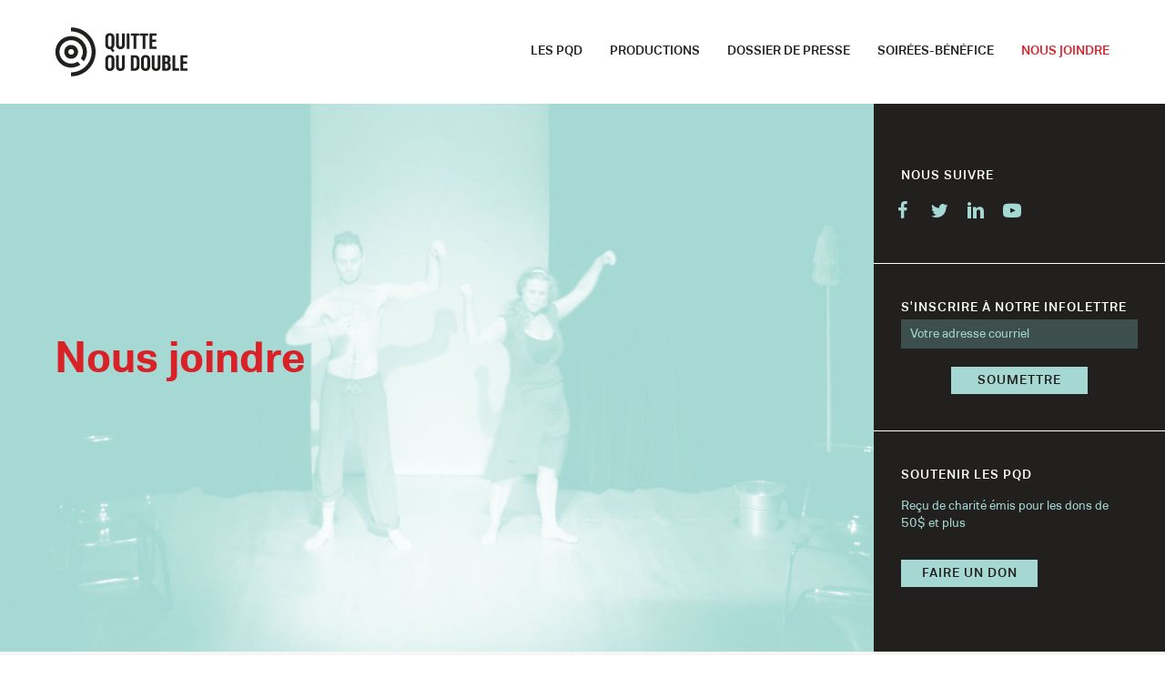

--- FILE ---
content_type: text/html; charset=UTF-8
request_url: http://productionsquitteoudouble.com/nous-joindre/
body_size: 10251
content:
<!DOCTYPE html>
<html lang="fr-CA">
<head>
<meta charset="UTF-8" />
<meta name='viewport' content='width=device-width, initial-scale=1.0' />
<meta http-equiv='X-UA-Compatible' content='IE=edge' />
<link rel="profile" href="https://gmpg.org/xfn/11" />
<meta name='robots' content='index, follow, max-image-preview:large, max-snippet:-1, max-video-preview:-1' />
	<style>img:is([sizes="auto" i], [sizes^="auto," i]) { contain-intrinsic-size: 3000px 1500px }</style>
	
	<!-- This site is optimized with the Yoast SEO plugin v25.5 - https://yoast.com/wordpress/plugins/seo/ -->
	<title>Nous joindre | Productions Quitte ou Double</title>
	<link rel="canonical" href="https://productionsquitteoudouble.com/nous-joindre/" />
	<meta property="og:locale" content="fr_CA" />
	<meta property="og:type" content="article" />
	<meta property="og:title" content="Nous joindre | Productions Quitte ou Double" />
	<meta property="og:description" content="Nous joindre NOUS SUIVRE S&rsquo;INSCRIRE À NOTRE INFOLETTRE ! SOUMETTRE Something went wrong. Please check your entries and try again. SOUTENIR LES PQD Reçu de charité émis pour les dons de 50$ et plus FAIRE UN DON Adresse postale 4484 Avenue Bourbonnière Montréal, Québec, H1X 2M4 Informations générales &#105;&#110;f&#111;&#64;pro&#100;u&#99;t&#105;onsqui&#116;t&#101;&#111;u&#100;oubl&#101;.c&#111;m 514 525 9878" />
	<meta property="og:url" content="https://productionsquitteoudouble.com/nous-joindre/" />
	<meta property="og:site_name" content="Productions Quitte ou Double" />
	<meta property="article:publisher" content="https://www.facebook.com/QuitteOuD/" />
	<meta property="article:modified_time" content="2022-05-23T15:16:17+00:00" />
	<meta name="twitter:card" content="summary_large_image" />
	<meta name="twitter:site" content="@quitteoudouble" />
	<script type="application/ld+json" class="yoast-schema-graph">{"@context":"https://schema.org","@graph":[{"@type":"WebPage","@id":"https://productionsquitteoudouble.com/nous-joindre/","url":"https://productionsquitteoudouble.com/nous-joindre/","name":"Nous joindre | Productions Quitte ou Double","isPartOf":{"@id":"http://productionsquitteoudouble.com/#website"},"datePublished":"2018-08-09T19:59:49+00:00","dateModified":"2022-05-23T15:16:17+00:00","breadcrumb":{"@id":"https://productionsquitteoudouble.com/nous-joindre/#breadcrumb"},"inLanguage":"fr-CA","potentialAction":[{"@type":"ReadAction","target":["https://productionsquitteoudouble.com/nous-joindre/"]}]},{"@type":"BreadcrumbList","@id":"https://productionsquitteoudouble.com/nous-joindre/#breadcrumb","itemListElement":[{"@type":"ListItem","position":1,"name":"Accueil","item":"http://productionsquitteoudouble.com/"},{"@type":"ListItem","position":2,"name":"Nous joindre"}]},{"@type":"WebSite","@id":"http://productionsquitteoudouble.com/#website","url":"http://productionsquitteoudouble.com/","name":"Productions Quitte ou Double","description":"Compagnie de théâtre","potentialAction":[{"@type":"SearchAction","target":{"@type":"EntryPoint","urlTemplate":"http://productionsquitteoudouble.com/?s={search_term_string}"},"query-input":{"@type":"PropertyValueSpecification","valueRequired":true,"valueName":"search_term_string"}}],"inLanguage":"fr-CA"}]}</script>
	<!-- / Yoast SEO plugin. -->


<link rel="alternate" type="application/rss+xml" title="Productions Quitte ou Double &raquo; Flux" href="http://productionsquitteoudouble.com/feed/" />
<link rel="alternate" type="application/rss+xml" title="Productions Quitte ou Double &raquo; Flux des commentaires" href="http://productionsquitteoudouble.com/comments/feed/" />
<link rel="preload" href="http://productionsquitteoudouble.com/wp-content/plugins/bb-plugin/fonts/fontawesome/5.15.4/webfonts/fa-solid-900.woff2" as="font" type="font/woff2" crossorigin="anonymous">
<link rel="preload" href="http://productionsquitteoudouble.com/wp-content/plugins/bb-plugin/fonts/fontawesome/5.15.4/webfonts/fa-regular-400.woff2" as="font" type="font/woff2" crossorigin="anonymous">
<script>
window._wpemojiSettings = {"baseUrl":"https:\/\/s.w.org\/images\/core\/emoji\/16.0.1\/72x72\/","ext":".png","svgUrl":"https:\/\/s.w.org\/images\/core\/emoji\/16.0.1\/svg\/","svgExt":".svg","source":{"concatemoji":"http:\/\/productionsquitteoudouble.com\/wp-includes\/js\/wp-emoji-release.min.js?ver=6.8.3"}};
/*! This file is auto-generated */
!function(s,n){var o,i,e;function c(e){try{var t={supportTests:e,timestamp:(new Date).valueOf()};sessionStorage.setItem(o,JSON.stringify(t))}catch(e){}}function p(e,t,n){e.clearRect(0,0,e.canvas.width,e.canvas.height),e.fillText(t,0,0);var t=new Uint32Array(e.getImageData(0,0,e.canvas.width,e.canvas.height).data),a=(e.clearRect(0,0,e.canvas.width,e.canvas.height),e.fillText(n,0,0),new Uint32Array(e.getImageData(0,0,e.canvas.width,e.canvas.height).data));return t.every(function(e,t){return e===a[t]})}function u(e,t){e.clearRect(0,0,e.canvas.width,e.canvas.height),e.fillText(t,0,0);for(var n=e.getImageData(16,16,1,1),a=0;a<n.data.length;a++)if(0!==n.data[a])return!1;return!0}function f(e,t,n,a){switch(t){case"flag":return n(e,"\ud83c\udff3\ufe0f\u200d\u26a7\ufe0f","\ud83c\udff3\ufe0f\u200b\u26a7\ufe0f")?!1:!n(e,"\ud83c\udde8\ud83c\uddf6","\ud83c\udde8\u200b\ud83c\uddf6")&&!n(e,"\ud83c\udff4\udb40\udc67\udb40\udc62\udb40\udc65\udb40\udc6e\udb40\udc67\udb40\udc7f","\ud83c\udff4\u200b\udb40\udc67\u200b\udb40\udc62\u200b\udb40\udc65\u200b\udb40\udc6e\u200b\udb40\udc67\u200b\udb40\udc7f");case"emoji":return!a(e,"\ud83e\udedf")}return!1}function g(e,t,n,a){var r="undefined"!=typeof WorkerGlobalScope&&self instanceof WorkerGlobalScope?new OffscreenCanvas(300,150):s.createElement("canvas"),o=r.getContext("2d",{willReadFrequently:!0}),i=(o.textBaseline="top",o.font="600 32px Arial",{});return e.forEach(function(e){i[e]=t(o,e,n,a)}),i}function t(e){var t=s.createElement("script");t.src=e,t.defer=!0,s.head.appendChild(t)}"undefined"!=typeof Promise&&(o="wpEmojiSettingsSupports",i=["flag","emoji"],n.supports={everything:!0,everythingExceptFlag:!0},e=new Promise(function(e){s.addEventListener("DOMContentLoaded",e,{once:!0})}),new Promise(function(t){var n=function(){try{var e=JSON.parse(sessionStorage.getItem(o));if("object"==typeof e&&"number"==typeof e.timestamp&&(new Date).valueOf()<e.timestamp+604800&&"object"==typeof e.supportTests)return e.supportTests}catch(e){}return null}();if(!n){if("undefined"!=typeof Worker&&"undefined"!=typeof OffscreenCanvas&&"undefined"!=typeof URL&&URL.createObjectURL&&"undefined"!=typeof Blob)try{var e="postMessage("+g.toString()+"("+[JSON.stringify(i),f.toString(),p.toString(),u.toString()].join(",")+"));",a=new Blob([e],{type:"text/javascript"}),r=new Worker(URL.createObjectURL(a),{name:"wpTestEmojiSupports"});return void(r.onmessage=function(e){c(n=e.data),r.terminate(),t(n)})}catch(e){}c(n=g(i,f,p,u))}t(n)}).then(function(e){for(var t in e)n.supports[t]=e[t],n.supports.everything=n.supports.everything&&n.supports[t],"flag"!==t&&(n.supports.everythingExceptFlag=n.supports.everythingExceptFlag&&n.supports[t]);n.supports.everythingExceptFlag=n.supports.everythingExceptFlag&&!n.supports.flag,n.DOMReady=!1,n.readyCallback=function(){n.DOMReady=!0}}).then(function(){return e}).then(function(){var e;n.supports.everything||(n.readyCallback(),(e=n.source||{}).concatemoji?t(e.concatemoji):e.wpemoji&&e.twemoji&&(t(e.twemoji),t(e.wpemoji)))}))}((window,document),window._wpemojiSettings);
</script>
<style id='wp-emoji-styles-inline-css'>

	img.wp-smiley, img.emoji {
		display: inline !important;
		border: none !important;
		box-shadow: none !important;
		height: 1em !important;
		width: 1em !important;
		margin: 0 0.07em !important;
		vertical-align: -0.1em !important;
		background: none !important;
		padding: 0 !important;
	}
</style>
<link rel='stylesheet' id='wp-block-library-css' href='http://productionsquitteoudouble.com/wp-includes/css/dist/block-library/style.min.css?ver=6.8.3' media='all' />
<style id='wp-block-library-theme-inline-css'>
.wp-block-audio :where(figcaption){color:#555;font-size:13px;text-align:center}.is-dark-theme .wp-block-audio :where(figcaption){color:#ffffffa6}.wp-block-audio{margin:0 0 1em}.wp-block-code{border:1px solid #ccc;border-radius:4px;font-family:Menlo,Consolas,monaco,monospace;padding:.8em 1em}.wp-block-embed :where(figcaption){color:#555;font-size:13px;text-align:center}.is-dark-theme .wp-block-embed :where(figcaption){color:#ffffffa6}.wp-block-embed{margin:0 0 1em}.blocks-gallery-caption{color:#555;font-size:13px;text-align:center}.is-dark-theme .blocks-gallery-caption{color:#ffffffa6}:root :where(.wp-block-image figcaption){color:#555;font-size:13px;text-align:center}.is-dark-theme :root :where(.wp-block-image figcaption){color:#ffffffa6}.wp-block-image{margin:0 0 1em}.wp-block-pullquote{border-bottom:4px solid;border-top:4px solid;color:currentColor;margin-bottom:1.75em}.wp-block-pullquote cite,.wp-block-pullquote footer,.wp-block-pullquote__citation{color:currentColor;font-size:.8125em;font-style:normal;text-transform:uppercase}.wp-block-quote{border-left:.25em solid;margin:0 0 1.75em;padding-left:1em}.wp-block-quote cite,.wp-block-quote footer{color:currentColor;font-size:.8125em;font-style:normal;position:relative}.wp-block-quote:where(.has-text-align-right){border-left:none;border-right:.25em solid;padding-left:0;padding-right:1em}.wp-block-quote:where(.has-text-align-center){border:none;padding-left:0}.wp-block-quote.is-large,.wp-block-quote.is-style-large,.wp-block-quote:where(.is-style-plain){border:none}.wp-block-search .wp-block-search__label{font-weight:700}.wp-block-search__button{border:1px solid #ccc;padding:.375em .625em}:where(.wp-block-group.has-background){padding:1.25em 2.375em}.wp-block-separator.has-css-opacity{opacity:.4}.wp-block-separator{border:none;border-bottom:2px solid;margin-left:auto;margin-right:auto}.wp-block-separator.has-alpha-channel-opacity{opacity:1}.wp-block-separator:not(.is-style-wide):not(.is-style-dots){width:100px}.wp-block-separator.has-background:not(.is-style-dots){border-bottom:none;height:1px}.wp-block-separator.has-background:not(.is-style-wide):not(.is-style-dots){height:2px}.wp-block-table{margin:0 0 1em}.wp-block-table td,.wp-block-table th{word-break:normal}.wp-block-table :where(figcaption){color:#555;font-size:13px;text-align:center}.is-dark-theme .wp-block-table :where(figcaption){color:#ffffffa6}.wp-block-video :where(figcaption){color:#555;font-size:13px;text-align:center}.is-dark-theme .wp-block-video :where(figcaption){color:#ffffffa6}.wp-block-video{margin:0 0 1em}:root :where(.wp-block-template-part.has-background){margin-bottom:0;margin-top:0;padding:1.25em 2.375em}
</style>
<style id='classic-theme-styles-inline-css'>
/*! This file is auto-generated */
.wp-block-button__link{color:#fff;background-color:#32373c;border-radius:9999px;box-shadow:none;text-decoration:none;padding:calc(.667em + 2px) calc(1.333em + 2px);font-size:1.125em}.wp-block-file__button{background:#32373c;color:#fff;text-decoration:none}
</style>
<style id='global-styles-inline-css'>
:root{--wp--preset--aspect-ratio--square: 1;--wp--preset--aspect-ratio--4-3: 4/3;--wp--preset--aspect-ratio--3-4: 3/4;--wp--preset--aspect-ratio--3-2: 3/2;--wp--preset--aspect-ratio--2-3: 2/3;--wp--preset--aspect-ratio--16-9: 16/9;--wp--preset--aspect-ratio--9-16: 9/16;--wp--preset--color--black: #000000;--wp--preset--color--cyan-bluish-gray: #abb8c3;--wp--preset--color--white: #ffffff;--wp--preset--color--pale-pink: #f78da7;--wp--preset--color--vivid-red: #cf2e2e;--wp--preset--color--luminous-vivid-orange: #ff6900;--wp--preset--color--luminous-vivid-amber: #fcb900;--wp--preset--color--light-green-cyan: #7bdcb5;--wp--preset--color--vivid-green-cyan: #00d084;--wp--preset--color--pale-cyan-blue: #8ed1fc;--wp--preset--color--vivid-cyan-blue: #0693e3;--wp--preset--color--vivid-purple: #9b51e0;--wp--preset--color--fl-heading-text: #333333;--wp--preset--color--fl-body-bg: #ffffff;--wp--preset--color--fl-body-text: #221f1f;--wp--preset--color--fl-accent: #d92128;--wp--preset--color--fl-accent-hover: #d92128;--wp--preset--color--fl-topbar-bg: #ffffff;--wp--preset--color--fl-topbar-text: #221f1f;--wp--preset--color--fl-topbar-link: #221f1f;--wp--preset--color--fl-topbar-hover: #d92128;--wp--preset--color--fl-header-bg: #ffffff;--wp--preset--color--fl-header-text: #221f1f;--wp--preset--color--fl-header-link: #221f1f;--wp--preset--color--fl-header-hover: #d92128;--wp--preset--color--fl-nav-bg: #ffffff;--wp--preset--color--fl-nav-link: #221f1f;--wp--preset--color--fl-nav-hover: #d92128;--wp--preset--color--fl-content-bg: #ffffff;--wp--preset--color--fl-footer-widgets-bg: #ffffff;--wp--preset--color--fl-footer-widgets-text: #757575;--wp--preset--color--fl-footer-widgets-link: #2b7bb9;--wp--preset--color--fl-footer-widgets-hover: #2b7bb9;--wp--preset--color--fl-footer-bg: #ffffff;--wp--preset--color--fl-footer-text: #757575;--wp--preset--color--fl-footer-link: #2b7bb9;--wp--preset--color--fl-footer-hover: #2b7bb9;--wp--preset--gradient--vivid-cyan-blue-to-vivid-purple: linear-gradient(135deg,rgba(6,147,227,1) 0%,rgb(155,81,224) 100%);--wp--preset--gradient--light-green-cyan-to-vivid-green-cyan: linear-gradient(135deg,rgb(122,220,180) 0%,rgb(0,208,130) 100%);--wp--preset--gradient--luminous-vivid-amber-to-luminous-vivid-orange: linear-gradient(135deg,rgba(252,185,0,1) 0%,rgba(255,105,0,1) 100%);--wp--preset--gradient--luminous-vivid-orange-to-vivid-red: linear-gradient(135deg,rgba(255,105,0,1) 0%,rgb(207,46,46) 100%);--wp--preset--gradient--very-light-gray-to-cyan-bluish-gray: linear-gradient(135deg,rgb(238,238,238) 0%,rgb(169,184,195) 100%);--wp--preset--gradient--cool-to-warm-spectrum: linear-gradient(135deg,rgb(74,234,220) 0%,rgb(151,120,209) 20%,rgb(207,42,186) 40%,rgb(238,44,130) 60%,rgb(251,105,98) 80%,rgb(254,248,76) 100%);--wp--preset--gradient--blush-light-purple: linear-gradient(135deg,rgb(255,206,236) 0%,rgb(152,150,240) 100%);--wp--preset--gradient--blush-bordeaux: linear-gradient(135deg,rgb(254,205,165) 0%,rgb(254,45,45) 50%,rgb(107,0,62) 100%);--wp--preset--gradient--luminous-dusk: linear-gradient(135deg,rgb(255,203,112) 0%,rgb(199,81,192) 50%,rgb(65,88,208) 100%);--wp--preset--gradient--pale-ocean: linear-gradient(135deg,rgb(255,245,203) 0%,rgb(182,227,212) 50%,rgb(51,167,181) 100%);--wp--preset--gradient--electric-grass: linear-gradient(135deg,rgb(202,248,128) 0%,rgb(113,206,126) 100%);--wp--preset--gradient--midnight: linear-gradient(135deg,rgb(2,3,129) 0%,rgb(40,116,252) 100%);--wp--preset--font-size--small: 13px;--wp--preset--font-size--medium: 20px;--wp--preset--font-size--large: 36px;--wp--preset--font-size--x-large: 42px;--wp--preset--spacing--20: 0.44rem;--wp--preset--spacing--30: 0.67rem;--wp--preset--spacing--40: 1rem;--wp--preset--spacing--50: 1.5rem;--wp--preset--spacing--60: 2.25rem;--wp--preset--spacing--70: 3.38rem;--wp--preset--spacing--80: 5.06rem;--wp--preset--shadow--natural: 6px 6px 9px rgba(0, 0, 0, 0.2);--wp--preset--shadow--deep: 12px 12px 50px rgba(0, 0, 0, 0.4);--wp--preset--shadow--sharp: 6px 6px 0px rgba(0, 0, 0, 0.2);--wp--preset--shadow--outlined: 6px 6px 0px -3px rgba(255, 255, 255, 1), 6px 6px rgba(0, 0, 0, 1);--wp--preset--shadow--crisp: 6px 6px 0px rgba(0, 0, 0, 1);}:where(.is-layout-flex){gap: 0.5em;}:where(.is-layout-grid){gap: 0.5em;}body .is-layout-flex{display: flex;}.is-layout-flex{flex-wrap: wrap;align-items: center;}.is-layout-flex > :is(*, div){margin: 0;}body .is-layout-grid{display: grid;}.is-layout-grid > :is(*, div){margin: 0;}:where(.wp-block-columns.is-layout-flex){gap: 2em;}:where(.wp-block-columns.is-layout-grid){gap: 2em;}:where(.wp-block-post-template.is-layout-flex){gap: 1.25em;}:where(.wp-block-post-template.is-layout-grid){gap: 1.25em;}.has-black-color{color: var(--wp--preset--color--black) !important;}.has-cyan-bluish-gray-color{color: var(--wp--preset--color--cyan-bluish-gray) !important;}.has-white-color{color: var(--wp--preset--color--white) !important;}.has-pale-pink-color{color: var(--wp--preset--color--pale-pink) !important;}.has-vivid-red-color{color: var(--wp--preset--color--vivid-red) !important;}.has-luminous-vivid-orange-color{color: var(--wp--preset--color--luminous-vivid-orange) !important;}.has-luminous-vivid-amber-color{color: var(--wp--preset--color--luminous-vivid-amber) !important;}.has-light-green-cyan-color{color: var(--wp--preset--color--light-green-cyan) !important;}.has-vivid-green-cyan-color{color: var(--wp--preset--color--vivid-green-cyan) !important;}.has-pale-cyan-blue-color{color: var(--wp--preset--color--pale-cyan-blue) !important;}.has-vivid-cyan-blue-color{color: var(--wp--preset--color--vivid-cyan-blue) !important;}.has-vivid-purple-color{color: var(--wp--preset--color--vivid-purple) !important;}.has-black-background-color{background-color: var(--wp--preset--color--black) !important;}.has-cyan-bluish-gray-background-color{background-color: var(--wp--preset--color--cyan-bluish-gray) !important;}.has-white-background-color{background-color: var(--wp--preset--color--white) !important;}.has-pale-pink-background-color{background-color: var(--wp--preset--color--pale-pink) !important;}.has-vivid-red-background-color{background-color: var(--wp--preset--color--vivid-red) !important;}.has-luminous-vivid-orange-background-color{background-color: var(--wp--preset--color--luminous-vivid-orange) !important;}.has-luminous-vivid-amber-background-color{background-color: var(--wp--preset--color--luminous-vivid-amber) !important;}.has-light-green-cyan-background-color{background-color: var(--wp--preset--color--light-green-cyan) !important;}.has-vivid-green-cyan-background-color{background-color: var(--wp--preset--color--vivid-green-cyan) !important;}.has-pale-cyan-blue-background-color{background-color: var(--wp--preset--color--pale-cyan-blue) !important;}.has-vivid-cyan-blue-background-color{background-color: var(--wp--preset--color--vivid-cyan-blue) !important;}.has-vivid-purple-background-color{background-color: var(--wp--preset--color--vivid-purple) !important;}.has-black-border-color{border-color: var(--wp--preset--color--black) !important;}.has-cyan-bluish-gray-border-color{border-color: var(--wp--preset--color--cyan-bluish-gray) !important;}.has-white-border-color{border-color: var(--wp--preset--color--white) !important;}.has-pale-pink-border-color{border-color: var(--wp--preset--color--pale-pink) !important;}.has-vivid-red-border-color{border-color: var(--wp--preset--color--vivid-red) !important;}.has-luminous-vivid-orange-border-color{border-color: var(--wp--preset--color--luminous-vivid-orange) !important;}.has-luminous-vivid-amber-border-color{border-color: var(--wp--preset--color--luminous-vivid-amber) !important;}.has-light-green-cyan-border-color{border-color: var(--wp--preset--color--light-green-cyan) !important;}.has-vivid-green-cyan-border-color{border-color: var(--wp--preset--color--vivid-green-cyan) !important;}.has-pale-cyan-blue-border-color{border-color: var(--wp--preset--color--pale-cyan-blue) !important;}.has-vivid-cyan-blue-border-color{border-color: var(--wp--preset--color--vivid-cyan-blue) !important;}.has-vivid-purple-border-color{border-color: var(--wp--preset--color--vivid-purple) !important;}.has-vivid-cyan-blue-to-vivid-purple-gradient-background{background: var(--wp--preset--gradient--vivid-cyan-blue-to-vivid-purple) !important;}.has-light-green-cyan-to-vivid-green-cyan-gradient-background{background: var(--wp--preset--gradient--light-green-cyan-to-vivid-green-cyan) !important;}.has-luminous-vivid-amber-to-luminous-vivid-orange-gradient-background{background: var(--wp--preset--gradient--luminous-vivid-amber-to-luminous-vivid-orange) !important;}.has-luminous-vivid-orange-to-vivid-red-gradient-background{background: var(--wp--preset--gradient--luminous-vivid-orange-to-vivid-red) !important;}.has-very-light-gray-to-cyan-bluish-gray-gradient-background{background: var(--wp--preset--gradient--very-light-gray-to-cyan-bluish-gray) !important;}.has-cool-to-warm-spectrum-gradient-background{background: var(--wp--preset--gradient--cool-to-warm-spectrum) !important;}.has-blush-light-purple-gradient-background{background: var(--wp--preset--gradient--blush-light-purple) !important;}.has-blush-bordeaux-gradient-background{background: var(--wp--preset--gradient--blush-bordeaux) !important;}.has-luminous-dusk-gradient-background{background: var(--wp--preset--gradient--luminous-dusk) !important;}.has-pale-ocean-gradient-background{background: var(--wp--preset--gradient--pale-ocean) !important;}.has-electric-grass-gradient-background{background: var(--wp--preset--gradient--electric-grass) !important;}.has-midnight-gradient-background{background: var(--wp--preset--gradient--midnight) !important;}.has-small-font-size{font-size: var(--wp--preset--font-size--small) !important;}.has-medium-font-size{font-size: var(--wp--preset--font-size--medium) !important;}.has-large-font-size{font-size: var(--wp--preset--font-size--large) !important;}.has-x-large-font-size{font-size: var(--wp--preset--font-size--x-large) !important;}
:where(.wp-block-post-template.is-layout-flex){gap: 1.25em;}:where(.wp-block-post-template.is-layout-grid){gap: 1.25em;}
:where(.wp-block-columns.is-layout-flex){gap: 2em;}:where(.wp-block-columns.is-layout-grid){gap: 2em;}
:root :where(.wp-block-pullquote){font-size: 1.5em;line-height: 1.6;}
</style>
<link rel='stylesheet' id='ultimate-icons-css' href='http://productionsquitteoudouble.com/wp-content/uploads/bb-plugin/icons/ultimate-icons/style.css?ver=2.9.2' media='all' />
<link rel='stylesheet' id='fl-builder-layout-151-css' href='http://productionsquitteoudouble.com/wp-content/uploads/bb-plugin/cache/151-layout.css?ver=e1b36867e4b70dfe605437d59346395c' media='all' />
<link rel='stylesheet' id='wpmt-css-frontend-css' href='http://productionsquitteoudouble.com/wp-content/plugins/wp-mailto-links/core/includes/assets/css/style.css?ver=241130-22717' media='all' />
<link rel='stylesheet' id='font-awesome-5-css' href='http://productionsquitteoudouble.com/wp-content/plugins/bb-plugin/fonts/fontawesome/5.15.4/css/all.min.css?ver=2.9.2' media='all' />
<link rel='stylesheet' id='fl-builder-layout-bundle-de769c7b94fe5d2853f8a01a197545be-css' href='http://productionsquitteoudouble.com/wp-content/uploads/bb-plugin/cache/de769c7b94fe5d2853f8a01a197545be-layout-bundle.css?ver=2.9.2-1.5.1' media='all' />
<link rel='stylesheet' id='jquery-magnificpopup-css' href='http://productionsquitteoudouble.com/wp-content/plugins/bb-plugin/css/jquery.magnificpopup.min.css?ver=2.9.2' media='all' />
<link rel='stylesheet' id='bootstrap-css' href='http://productionsquitteoudouble.com/wp-content/themes/bb-theme/css/bootstrap.min.css?ver=1.7.18.1' media='all' />
<link rel='stylesheet' id='fl-automator-skin-css' href='http://productionsquitteoudouble.com/wp-content/uploads/bb-theme/skin-6883fea33f774.css?ver=1.7.18.1' media='all' />
<link rel='stylesheet' id='fl-child-theme-css' href='http://productionsquitteoudouble.com/wp-content/themes/bb-theme-child/style.css?ver=6.8.3' media='all' />
<script src="http://productionsquitteoudouble.com/wp-includes/js/jquery/jquery.min.js?ver=3.7.1" id="jquery-core-js"></script>
<script src="http://productionsquitteoudouble.com/wp-includes/js/jquery/jquery-migrate.min.js?ver=3.4.1" id="jquery-migrate-js"></script>
<script src="http://productionsquitteoudouble.com/wp-content/plugins/wp-mailto-links/core/includes/assets/js/custom.js?ver=241130-22717" id="wpmt-js-frontend-js"></script>
<link rel="https://api.w.org/" href="http://productionsquitteoudouble.com/wp-json/" /><link rel="alternate" title="JSON" type="application/json" href="http://productionsquitteoudouble.com/wp-json/wp/v2/pages/151" /><link rel="EditURI" type="application/rsd+xml" title="RSD" href="http://productionsquitteoudouble.com/xmlrpc.php?rsd" />
<meta name="generator" content="WordPress 6.8.3" />
<link rel='shortlink' href='http://productionsquitteoudouble.com/?p=151' />
<link rel="alternate" title="oEmbed (JSON)" type="application/json+oembed" href="http://productionsquitteoudouble.com/wp-json/oembed/1.0/embed?url=http%3A%2F%2Fproductionsquitteoudouble.com%2Fnous-joindre%2F" />
<link rel="alternate" title="oEmbed (XML)" type="text/xml+oembed" href="http://productionsquitteoudouble.com/wp-json/oembed/1.0/embed?url=http%3A%2F%2Fproductionsquitteoudouble.com%2Fnous-joindre%2F&#038;format=xml" />
<style>.recentcomments a{display:inline !important;padding:0 !important;margin:0 !important;}</style><link rel="icon" href="http://productionsquitteoudouble.com/wp-content/uploads/2018/08/cropped-PQD_logo-32x32.png" sizes="32x32" />
<link rel="icon" href="http://productionsquitteoudouble.com/wp-content/uploads/2018/08/cropped-PQD_logo-192x192.png" sizes="192x192" />
<link rel="apple-touch-icon" href="http://productionsquitteoudouble.com/wp-content/uploads/2018/08/cropped-PQD_logo-180x180.png" />
<meta name="msapplication-TileImage" content="http://productionsquitteoudouble.com/wp-content/uploads/2018/08/cropped-PQD_logo-270x270.png" />
</head>
<body class="wp-singular page-template-default page page-id-151 wp-theme-bb-theme wp-child-theme-bb-theme-child fl-builder fl-builder-2-9-2 fl-themer-1-5-1 fl-theme-1-7-18-1 fl-no-js fl-theme-builder-footer fl-theme-builder-footer-pied-de-page fl-framework-bootstrap fl-preset-default fl-full-width fl-scroll-to-top" itemscope="itemscope" itemtype="https://schema.org/WebPage">
<a aria-label="Sauter au contenu" class="fl-screen-reader-text" href="#fl-main-content">Sauter au contenu</a><div class="fl-page">
	<header class="fl-page-header fl-page-header-fixed fl-page-nav-right fl-page-nav-toggle-icon fl-page-nav-toggle-visible-mobile">
	<div class="fl-page-header-wrap">
		<div class="fl-page-header-container container">
			<div class="fl-page-header-row row">
				<div class="fl-page-logo-wrap col-md-2 col-sm-12">
					<div class="fl-page-header-logo">
						<a href="http://productionsquitteoudouble.com/"><img class="fl-logo-img" loading="false" data-no-lazy="1"   itemscope itemtype="https://schema.org/ImageObject" src="http://productionsquitteoudouble.com/wp-content/uploads/2018/08/PQD_logo.png" data-retina="http://productionsquitteoudouble.com/wp-content/uploads/2018/08/PQD_logo_2X.png" title="" width="146" data-width="146" height="54" data-height="54" alt="Productions Quitte ou Double" /><meta itemprop="name" content="Productions Quitte ou Double" /></a>
					</div>
				</div>
				<div class="fl-page-fixed-nav-wrap col-md-10 col-sm-12">
					<div class="fl-page-nav-wrap">
						<nav class="fl-page-nav fl-nav navbar navbar-default" role="navigation" aria-label="Menu de l&#039;en-tête">
							<button type="button" class="navbar-toggle" data-toggle="collapse" data-target=".fl-page-nav-collapse">
								<span><i class="fas fa-bars" aria-hidden="true"></i><span class="sr-only">Menu</span></span>
							</button>
							<div class="fl-page-nav-collapse collapse navbar-collapse">
								<ul id="menu-menu-principal" class="nav navbar-nav navbar-right menu"><li id="menu-item-158" class="menu-item menu-item-type-post_type menu-item-object-page menu-item-158 nav-item"><a href="http://productionsquitteoudouble.com/les-pdq/" class="nav-link">Les PQD</a></li>
<li id="menu-item-162" class="menu-item menu-item-type-post_type menu-item-object-page menu-item-162 nav-item"><a href="http://productionsquitteoudouble.com/productions/" class="nav-link">Productions</a></li>
<li id="menu-item-155" class="menu-item menu-item-type-post_type menu-item-object-page menu-item-155 nav-item"><a href="http://productionsquitteoudouble.com/dossier-de-presse/" class="nav-link">Dossier de presse</a></li>
<li id="menu-item-154" class="menu-item menu-item-type-post_type menu-item-object-page menu-item-154 nav-item"><a href="http://productionsquitteoudouble.com/soirees-benefice/" class="nav-link">Soirées-bénéfice</a></li>
<li id="menu-item-153" class="menu-item menu-item-type-post_type menu-item-object-page current-menu-item page_item page-item-151 current_page_item menu-item-153 nav-item"><a href="http://productionsquitteoudouble.com/nous-joindre/" aria-current="page" class="nav-link">Nous joindre</a></li>
</ul>							</div>
						</nav>
					</div>
				</div>
			</div>
		</div>
	</div>
</header><!-- .fl-page-header-fixed -->
<header class="fl-page-header fl-page-header-primary fl-page-nav-right fl-page-nav-toggle-icon fl-page-nav-toggle-visible-mobile" itemscope="itemscope" itemtype="https://schema.org/WPHeader">
	<div class="fl-page-header-wrap">
		<div class="fl-page-header-container container">
			<div class="fl-page-header-row row">
				<div class="col-md-2 col-sm-12 fl-page-header-logo-col">
					<div class="fl-page-header-logo" itemscope="itemscope" itemtype="https://schema.org/Organization">
						<a href="http://productionsquitteoudouble.com/" itemprop="url"><img class="fl-logo-img" loading="false" data-no-lazy="1"   itemscope itemtype="https://schema.org/ImageObject" src="http://productionsquitteoudouble.com/wp-content/uploads/2018/08/PQD_logo.png" data-retina="http://productionsquitteoudouble.com/wp-content/uploads/2018/08/PQD_logo_2X.png" title="" width="146" data-width="146" height="54" data-height="54" alt="Productions Quitte ou Double" /><meta itemprop="name" content="Productions Quitte ou Double" /></a>
					</div>
				</div>
				<div class="fl-page-nav-col col-md-10 col-sm-12">
					<div class="fl-page-nav-wrap">
						<nav class="fl-page-nav fl-nav navbar navbar-default" role="navigation" aria-label="Menu de l&#039;en-tête" itemscope="itemscope" itemtype="https://schema.org/SiteNavigationElement">
							<button type="button" class="navbar-toggle" data-toggle="collapse" data-target=".fl-page-nav-collapse">
								<span><i class="fas fa-bars" aria-hidden="true"></i><span class="sr-only">Menu</span></span>
							</button>
							<div class="fl-page-nav-collapse collapse navbar-collapse">
								<ul id="menu-menu-principal-1" class="nav navbar-nav navbar-right menu"><li class="menu-item menu-item-type-post_type menu-item-object-page menu-item-158 nav-item"><a href="http://productionsquitteoudouble.com/les-pdq/" class="nav-link">Les PQD</a></li>
<li class="menu-item menu-item-type-post_type menu-item-object-page menu-item-162 nav-item"><a href="http://productionsquitteoudouble.com/productions/" class="nav-link">Productions</a></li>
<li class="menu-item menu-item-type-post_type menu-item-object-page menu-item-155 nav-item"><a href="http://productionsquitteoudouble.com/dossier-de-presse/" class="nav-link">Dossier de presse</a></li>
<li class="menu-item menu-item-type-post_type menu-item-object-page menu-item-154 nav-item"><a href="http://productionsquitteoudouble.com/soirees-benefice/" class="nav-link">Soirées-bénéfice</a></li>
<li class="menu-item menu-item-type-post_type menu-item-object-page current-menu-item page_item page-item-151 current_page_item menu-item-153 nav-item"><a href="http://productionsquitteoudouble.com/nous-joindre/" aria-current="page" class="nav-link">Nous joindre</a></li>
</ul>							</div>
						</nav>
					</div>
				</div>
			</div>
		</div>
	</div>
</header><!-- .fl-page-header -->
	<div id="fl-main-content" class="fl-page-content" itemprop="mainContentOfPage" role="main">

		
<div class="fl-content-full container">
	<div class="row">
		<div class="fl-content col-md-12">
			<article class="fl-post post-151 page type-page status-publish hentry" id="fl-post-151" itemscope="itemscope" itemtype="https://schema.org/CreativeWork">

			<div class="fl-post-content clearfix" itemprop="text">
		<div class="fl-builder-content fl-builder-content-151 fl-builder-content-primary fl-builder-global-templates-locked" data-post-id="151"><div class="fl-row fl-row-full-width fl-row-bg-color fl-node-5b7dacae1fe50 fl-row-default-height fl-row-align-center" data-node="5b7dacae1fe50">
	<div class="fl-row-content-wrap">
								<div class="fl-row-content fl-row-full-width fl-node-content">
		
<div class="fl-col-group fl-node-5b7dacae1f9fb fl-col-group-equal-height fl-col-group-align-center" data-node="5b7dacae1f9fb">
			<div class="fl-col fl-node-5b7dacae1faa6 fl-col-bg-photo" data-node="5b7dacae1faa6">
	<div class="fl-col-content fl-node-content"><div class="fl-module fl-module-heading fl-node-5b7dacae1fb4f" data-node="5b7dacae1fb4f">
	<div class="fl-module-content fl-node-content">
		<h1 class="fl-heading">
		<span class="fl-heading-text">Nous joindre</span>
	</h1>
	</div>
</div>
</div>
</div>
			<div class="fl-col fl-node-5b7dacae1fafb fl-col-bg-color fl-col-small fl-visible-desktop fl-visible-large" data-node="5b7dacae1fafb">
	<div class="fl-col-content fl-node-content"><div class="fl-module fl-module-heading fl-node-5b7dacae1fca7" data-node="5b7dacae1fca7">
	<div class="fl-module-content fl-node-content">
		<h3 class="fl-heading">
		<span class="fl-heading-text">NOUS SUIVRE</span>
	</h3>
	</div>
</div>
<div class="fl-module fl-module-advanced-icon fl-node-5b7dacae1fc53" data-node="5b7dacae1fc53">
	<div class="fl-module-content fl-node-content">
		
<div class="uabb-module-content adv-icon-wrap adv-icon-horizontal adv-icon-left">
<a class="adv-icon-link adv-icon-1" href="https://www.facebook.com/QuitteOuD" target="_blank" rel="noopener" aria-label="Go to https://www.facebook.com/QuitteOuD"><div class="uabb-module-content uabb-imgicon-wrap">				<span class="uabb-icon-wrap">
			<span class="uabb-icon">
			<i class="ua-icon ua-icon-facebook22" aria-hidden="true"></i>
			</span>
		</span>
	
		</div></a><a class="adv-icon-link adv-icon-2" href="https://twitter.com/QuitteouDouble" target="_blank" rel="noopener" aria-label="Go to https://twitter.com/QuitteouDouble"><div class="uabb-module-content uabb-imgicon-wrap">				<span class="uabb-icon-wrap">
			<span class="uabb-icon">
			<i class="ua-icon ua-icon-twitter2" aria-hidden="true"></i>
			</span>
		</span>
	
		</div></a><a class="adv-icon-link adv-icon-3" href="https://www.linkedin.com/company/productions-quitte-ou-double" target="_blank" rel="noopener" aria-label="Go to https://www.linkedin.com/company/productions-quitte-ou-double"><div class="uabb-module-content uabb-imgicon-wrap">				<span class="uabb-icon-wrap">
			<span class="uabb-icon">
			<i class="ua-icon ua-icon-linkedin2" aria-hidden="true"></i>
			</span>
		</span>
	
		</div></a><a class="adv-icon-link adv-icon-4" href="https://www.youtube.com/user/quitteoudouble" target="_blank" rel="noopener" aria-label="Go to https://www.youtube.com/user/quitteoudouble"><div class="uabb-module-content uabb-imgicon-wrap">				<span class="uabb-icon-wrap">
			<span class="uabb-icon">
			<i class="ua-icon ua-icon-youtube" aria-hidden="true"></i>
			</span>
		</span>
	
		</div></a></div>
	</div>
</div>
<div class="fl-module fl-module-separator fl-node-5b7dacae1fbff" data-node="5b7dacae1fbff">
	<div class="fl-module-content fl-node-content">
		<div class="fl-separator"></div>
	</div>
</div>
<div class="fl-module fl-module-mailchimp-subscribe-form fl-node-5b7dacae1fba7" data-node="5b7dacae1fba7">
	<div class="fl-module-content fl-node-content">
				<div class="uabb-module-content uabb-subscribe-form uabb-subscribe-form-stacked uabb-sf-style-style1 uabb-form fl-clearfix"
																							>

			<div class="uabb-head-wrap">
							<h3 class="uabb-sf-heading">S'INSCRIRE À NOTRE INFOLETTRE</h3>
						</div>

			<div class="uabb-form-wrap fl-clearfix" data-nonce=0ce25ff47b>

				<!-- Inline Block Space Fix

				-->
				<!-- Inline Block Space Fix

				--><div class="uabb-form-field">
					<input type="email" name="uabb-subscribe-form-email" aria-label="email" placeholder="Votre adresse courriel" />
										<div class="uabb-form-error-message">!</div>
				</div><!-- Inline Block Space Fix
				-->									<!-- Inline Block Space Fix
				--><div class="uabb-form-button" data-wait-text="Veuillez patienter svp...">
				
<div class="uabb-module-content uabb-button-wrap uabb-creative-button-wrap uabb-button-width-custom uabb-creative-button-width-custom uabb-button-center uabb-creative-button-center uabb-button-reponsive-left uabb-creative-button-reponsive-left">
			<a href="#" title="Click Here" target="_self"  class="uabb-button  uabb-creative-button uabb-creative-flat-btn  uabb-none-btn  "  role="button" aria-label="SOUMETTRE">
							<span class="uabb-button-text uabb-creative-button-text">SOUMETTRE</span>
							
						
		</a>
	</div>




				</div>

			</div>
			
						<div class="uabb-form-error-message">Something went wrong. Please check your entries and try again.</div>
		</div>
			</div>
</div>
<div class="fl-module fl-module-separator fl-node-5b7dacae1fd54" data-node="5b7dacae1fd54">
	<div class="fl-module-content fl-node-content">
		<div class="fl-separator"></div>
	</div>
</div>
<div class="fl-module fl-module-info-box fl-node-5b7dacae1fcfb" data-node="5b7dacae1fcfb">
	<div class="fl-module-content fl-node-content">
		<div class="uabb-module-content uabb-infobox infobox-left ">
	<div class="uabb-infobox-left-right-wrap">
	<div class="uabb-infobox-content">
			<div class='uabb-infobox-title-wrap'><h3 class="uabb-infobox-title">SOUTENIR LES PQD</h3></div>			<div class="uabb-infobox-text-wrap">
				<div class="uabb-infobox-text uabb-text-editor"><p>Reçu de charité émis pour les dons de 50$ et plus</p>
</div><div class="uabb-infobox-button">
<div class="uabb-module-content uabb-button-wrap uabb-creative-button-wrap uabb-button-width-custom uabb-creative-button-width-custom uabb-button-center uabb-creative-button-center">
			<a href="https://www.paypal.com/cgi-bin/webscr?cmd=_s-xclick&hosted_button_id=WYQTSPRSZZBR6&source=url" title="Click Here" target="_blank" rel="noopener" class="uabb-button  uabb-creative-button uabb-creative-flat-btn  uabb-none-btn  "  role="button" aria-label="FAIRE UN DON">
							<span class="uabb-button-text uabb-creative-button-text">FAIRE UN DON</span>
							
						
		</a>
	</div>




</div>			</div>
						</div>	</div>
</div>
	</div>
</div>
</div>
</div>
	</div>

<div class="fl-col-group fl-node-5b7dacae1fa52" data-node="5b7dacae1fa52">
			<div class="fl-col fl-node-5b7dacae1fda8 fl-col-bg-color fl-col-has-cols" data-node="5b7dacae1fda8">
	<div class="fl-col-content fl-node-content">
<div class="fl-col-group fl-node-5b8404368755f fl-col-group-nested" data-node="5b8404368755f">
			<div class="fl-col fl-node-5b8404368b368 fl-col-bg-color fl-col-small" data-node="5b8404368b368">
	<div class="fl-col-content fl-node-content"><div class="fl-module fl-module-heading fl-node-5b84054e1d965 fl-animation fl-fade-in" data-node="5b84054e1d965" data-animation-delay="0.0">
	<div class="fl-module-content fl-node-content">
		<h4 class="fl-heading">
		<span class="fl-heading-text">Adresse postale</span>
	</h4>
	</div>
</div>
<div class="fl-module fl-module-rich-text fl-node-5b840554d7162 fl-animation fl-fade-in" data-node="5b840554d7162" data-animation-delay="0.0" data-animation-duration="1">
	<div class="fl-module-content fl-node-content">
		<div class="fl-rich-text">
	<div>4484 Avenue Bourbonnière</div>
<div>Montréal, Québec,</div>
<div>H1X 2M4</div>
</div>
	</div>
</div>
</div>
</div>
			<div class="fl-col fl-node-5b8404368b3cd fl-col-bg-color fl-col-small" data-node="5b8404368b3cd">
	<div class="fl-col-content fl-node-content"><div class="fl-module fl-module-heading fl-node-5b8583c0b7c84 fl-animation fl-fade-in" data-node="5b8583c0b7c84" data-animation-delay="0.0" data-animation-duration="1">
	<div class="fl-module-content fl-node-content">
		<h4 class="fl-heading">
		<span class="fl-heading-text"></span>
	</h4>
	</div>
</div>
<div class="fl-module fl-module-rich-text fl-node-5b8404b730243 fl-animation fl-fade-in" data-node="5b8404b730243" data-animation-delay="0.0" data-animation-duration="1">
	<div class="fl-module-content fl-node-content">
		<div class="fl-rich-text">
	</div>
	</div>
</div>
</div>
</div>
			<div class="fl-col fl-node-5b8404368b42d fl-col-bg-color fl-col-small" data-node="5b8404368b42d">
	<div class="fl-col-content fl-node-content"><div class="fl-module fl-module-heading fl-node-5b8404a5b50e0 fl-animation fl-fade-in" data-node="5b8404a5b50e0" data-animation-delay="0.0">
	<div class="fl-module-content fl-node-content">
		<h4 class="fl-heading">
		<span class="fl-heading-text">Informations générales</span>
	</h4>
	</div>
</div>
<div class="fl-module fl-module-rich-text fl-node-5b8403c9e0430 fl-animation fl-fade-in" data-node="5b8403c9e0430" data-animation-delay="0.0">
	<div class="fl-module-content fl-node-content">
		<div class="fl-rich-text">
	<p><a href="javascript:;" data-enc-email="vasb[at]cebqhpgvbafdhvggrbhqbhoyr.pbz" class="mail-link" data-wpel-link="ignore"><span id="wpmt-348206-221161"></span><script type="text/javascript">(function(){var ml="mfcsneotd4%ripbl.uq0",mi="<416:9C=;68A27<643BA<7756A86A>?5@260",o="";for(var j=0,l=mi.length;j<l;j++){o+=ml.charAt(mi.charCodeAt(j)-48);}document.getElementById("wpmt-348206-221161").innerHTML = decodeURIComponent(o);}());</script><noscript>*protected email*</noscript></a><br />
514 525 9878</p>
</div>
	</div>
</div>
</div>
</div>
			<div class="fl-col fl-node-5b8404368b48c fl-col-bg-color fl-col-small" data-node="5b8404368b48c">
	<div class="fl-col-content fl-node-content"></div>
</div>
	</div>
</div>
</div>
	</div>
		</div>
	</div>
</div>
</div><div class="uabb-js-breakpoint" style="display: none;"></div>	</div><!-- .fl-post-content -->
	
</article>

<!-- .fl-post -->
		</div>
	</div>
</div>


	</div><!-- .fl-page-content -->
	<footer class="fl-builder-content fl-builder-content-609 fl-builder-global-templates-locked" data-post-id="609" data-type="footer" itemscope="itemscope" itemtype="http://schema.org/WPFooter"><div class="fl-row fl-row-full-width fl-row-bg-color fl-node-5b92cc001739d fl-row-default-height fl-row-align-center" data-node="5b92cc001739d">
	<div class="fl-row-content-wrap">
								<div class="fl-row-content fl-row-full-width fl-node-content">
		
<div class="fl-col-group fl-node-5b858a213b43b" data-node="5b858a213b43b">
			<div class="fl-col fl-node-5b858a213b49a fl-col-bg-color fl-col-small" data-node="5b858a213b49a">
	<div class="fl-col-content fl-node-content"><div class="fl-module fl-module-heading fl-node-5b858a213ba68" data-node="5b858a213ba68">
	<div class="fl-module-content fl-node-content">
		<h3 class="fl-heading">
		<span class="fl-heading-text">NOUS SUIVRE</span>
	</h3>
	</div>
</div>
<div class="fl-module fl-module-advanced-icon fl-node-5b858a213badf" data-node="5b858a213badf">
	<div class="fl-module-content fl-node-content">
		
<div class="uabb-module-content adv-icon-wrap adv-icon-horizontal adv-icon-left">
<a class="adv-icon-link adv-icon-1" href="https://www.facebook.com/QuitteOuD" target="_blank" rel="noopener" aria-label="Go to https://www.facebook.com/QuitteOuD"><div class="uabb-module-content uabb-imgicon-wrap">				<span class="uabb-icon-wrap">
			<span class="uabb-icon">
			<i class="ua-icon ua-icon-facebook22" aria-hidden="true"></i>
			</span>
		</span>
	
		</div></a><a class="adv-icon-link adv-icon-2" href="https://www.instagram.com/prodsquitteoudouble/" target="_blank" rel="noopener" aria-label="Go to https://www.instagram.com/prodsquitteoudouble/"><div class="uabb-module-content uabb-imgicon-wrap">				<span class="uabb-icon-wrap">
			<span class="uabb-icon">
			<i class="ua-icon ua-icon-instagram" aria-hidden="true"></i>
			</span>
		</span>
	
		</div></a><a class="adv-icon-link adv-icon-3" href="https://www.linkedin.com/company/productions-quitte-ou-double" target="_blank" rel="noopener" aria-label="Go to https://www.linkedin.com/company/productions-quitte-ou-double"><div class="uabb-module-content uabb-imgicon-wrap">				<span class="uabb-icon-wrap">
			<span class="uabb-icon">
			<i class="ua-icon ua-icon-linkedin2" aria-hidden="true"></i>
			</span>
		</span>
	
		</div></a><a class="adv-icon-link adv-icon-4" href="https://www.youtube.com/user/quitteoudouble" target="_blank" rel="noopener" aria-label="Go to https://www.youtube.com/user/quitteoudouble"><div class="uabb-module-content uabb-imgicon-wrap">				<span class="uabb-icon-wrap">
			<span class="uabb-icon">
			<i class="ua-icon ua-icon-youtube" aria-hidden="true"></i>
			</span>
		</span>
	
		</div></a><a class="adv-icon-link adv-icon-5" href="https://twitter.com/QuitteouDouble" target="_blank" rel="noopener" aria-label="Go to https://twitter.com/QuitteouDouble"><div class="uabb-module-content uabb-imgicon-wrap">				<span class="uabb-icon-wrap">
			<span class="uabb-icon">
			<i class="ua-icon ua-icon-twitter2" aria-hidden="true"></i>
			</span>
		</span>
	
		</div></a></div>
	</div>
</div>
</div>
</div>
			<div class="fl-col fl-node-5b858a213b4f5 fl-col-bg-color fl-col-small" data-node="5b858a213b4f5">
	<div class="fl-col-content fl-node-content"><div class="fl-module fl-module-mailchimp-subscribe-form fl-node-5b858a213bb34" data-node="5b858a213bb34">
	<div class="fl-module-content fl-node-content">
				<div class="uabb-module-content uabb-subscribe-form uabb-subscribe-form-stacked uabb-sf-style-style1 uabb-form fl-clearfix"
																					data-template-id="5b858a1fc2853" data-template-node-id="5b858a213bb34"		>

			<div class="uabb-head-wrap">
							<h3 class="uabb-sf-heading">S'INSCRIRE À NOTRE INFOLETTRE</h3>
						</div>

			<div class="uabb-form-wrap fl-clearfix" data-nonce=0ce25ff47b>

				<!-- Inline Block Space Fix

				-->
				<!-- Inline Block Space Fix

				--><div class="uabb-form-field">
					<input type="email" name="uabb-subscribe-form-email" aria-label="email" placeholder="Votre adresse courriel" />
										<div class="uabb-form-error-message">!</div>
				</div><!-- Inline Block Space Fix
				-->									<!-- Inline Block Space Fix
				--><div class="uabb-form-button" data-wait-text="Veuillez patienter svp...">
				
<div class="uabb-module-content uabb-button-wrap uabb-creative-button-wrap uabb-button-width-custom uabb-creative-button-width-custom uabb-button-center uabb-creative-button-center uabb-button-reponsive-left uabb-creative-button-reponsive-left">
			<a href="#" title="Click Here" target="_self"  class="uabb-button  uabb-creative-button uabb-creative-flat-btn  uabb-none-btn  "  role="button" aria-label="SOUMETTRE">
							<span class="uabb-button-text uabb-creative-button-text">SOUMETTRE</span>
							
						
		</a>
	</div>




				</div>

			</div>
			
						<div class="uabb-form-error-message">Something went wrong. Please check your entries and try again.</div>
		</div>
			</div>
</div>
</div>
</div>
			<div class="fl-col fl-node-5b858a213b54f fl-col-bg-color fl-col-small" data-node="5b858a213b54f">
	<div class="fl-col-content fl-node-content"><div class="fl-module fl-module-info-box fl-node-5b858a213bb89" data-node="5b858a213bb89">
	<div class="fl-module-content fl-node-content">
		<div class="uabb-module-content uabb-infobox infobox-left ">
	<div class="uabb-infobox-left-right-wrap">
	<div class="uabb-infobox-content">
			<div class='uabb-infobox-title-wrap'><h3 class="uabb-infobox-title">SOUTENIR LES PQD</h3></div>			<div class="uabb-infobox-text-wrap">
				<div class="uabb-infobox-text uabb-text-editor"><p>Reçu de charité émis pour tous les dons.</p>
</div><div class="uabb-infobox-button">
<div class="uabb-module-content uabb-button-wrap uabb-creative-button-wrap uabb-button-width-custom uabb-creative-button-width-custom uabb-button-center uabb-creative-button-center">
			<a href="https://app.simplyk.io/fr/donation-form/06535d95-cfd4-48ca-8157-d7517cd606e4" title="Click Here" target="_blank" rel="noopener" class="uabb-button  uabb-creative-button uabb-creative-flat-btn  uabb-none-btn  "  role="button" aria-label="FAIRE UN DON">
							<span class="uabb-button-text uabb-creative-button-text">FAIRE UN DON</span>
							
						
		</a>
	</div>




</div>			</div>
						</div>	</div>
</div>
	</div>
</div>
</div>
</div>
			<div class="fl-col fl-node-5b858a213b714 fl-col-bg-color fl-col-small" data-node="5b858a213b714">
	<div class="fl-col-content fl-node-content"></div>
</div>
	</div>
		</div>
	</div>
</div>
</footer><div class="uabb-js-breakpoint" style="display: none;"></div>	</div><!-- .fl-page -->
<script type="speculationrules">
{"prefetch":[{"source":"document","where":{"and":[{"href_matches":"\/*"},{"not":{"href_matches":["\/wp-*.php","\/wp-admin\/*","\/wp-content\/uploads\/*","\/wp-content\/*","\/wp-content\/plugins\/*","\/wp-content\/themes\/bb-theme-child\/*","\/wp-content\/themes\/bb-theme\/*","\/*\\?(.+)"]}},{"not":{"selector_matches":"a[rel~=\"nofollow\"]"}},{"not":{"selector_matches":".no-prefetch, .no-prefetch a"}}]},"eagerness":"conservative"}]}
</script>
<a href="#" role="button" id="fl-to-top"><span class="sr-only">Retourner vers le haut</span><i class="fas fa-chevron-up" aria-hidden="true"></i></a><script src="http://productionsquitteoudouble.com/wp-content/plugins/bb-plugin/js/jquery.waypoints.min.js?ver=2.9.2" id="jquery-waypoints-js"></script>
<script src="http://productionsquitteoudouble.com/wp-content/uploads/bb-plugin/cache/151-layout.js?ver=60f960b119492bf3529a8b560c2d65c1" id="fl-builder-layout-151-js"></script>
<script src="http://productionsquitteoudouble.com/wp-content/uploads/bb-plugin/cache/931b1af429e27a25fa4ee6dfaeb959b6-layout-bundle.js?ver=2.9.2-1.5.1" id="fl-builder-layout-bundle-931b1af429e27a25fa4ee6dfaeb959b6-js"></script>
<script src="http://productionsquitteoudouble.com/wp-content/plugins/bb-plugin/js/jquery.ba-throttle-debounce.min.js?ver=2.9.2" id="jquery-throttle-js"></script>
<script src="http://productionsquitteoudouble.com/wp-content/plugins/bb-plugin/js/jquery.magnificpopup.min.js?ver=2.9.2" id="jquery-magnificpopup-js"></script>
<script src="http://productionsquitteoudouble.com/wp-content/themes/bb-theme/js/bootstrap.min.js?ver=1.7.18.1" id="bootstrap-js"></script>
<script id="fl-automator-js-extra">
var themeopts = {"medium_breakpoint":"992","mobile_breakpoint":"768","lightbox":"enabled","scrollTopPosition":"800"};
</script>
<script src="http://productionsquitteoudouble.com/wp-content/themes/bb-theme/js/theme.min.js?ver=1.7.18.1" id="fl-automator-js"></script>
</body>
</html>


--- FILE ---
content_type: text/css
request_url: http://productionsquitteoudouble.com/wp-content/uploads/bb-plugin/cache/151-layout.css?ver=e1b36867e4b70dfe605437d59346395c
body_size: 10059
content:
.fl-builder-content *,.fl-builder-content *:before,.fl-builder-content *:after {-webkit-box-sizing: border-box;-moz-box-sizing: border-box;box-sizing: border-box;}.fl-row:before,.fl-row:after,.fl-row-content:before,.fl-row-content:after,.fl-col-group:before,.fl-col-group:after,.fl-col:before,.fl-col:after,.fl-module:not([data-accepts]):before,.fl-module:not([data-accepts]):after,.fl-module-content:before,.fl-module-content:after {display: table;content: " ";}.fl-row:after,.fl-row-content:after,.fl-col-group:after,.fl-col:after,.fl-module:not([data-accepts]):after,.fl-module-content:after {clear: both;}.fl-clear {clear: both;}.fl-row,.fl-row-content {margin-left: auto;margin-right: auto;min-width: 0;}.fl-row-content-wrap {position: relative;}.fl-builder-mobile .fl-row-bg-photo .fl-row-content-wrap {background-attachment: scroll;}.fl-row-bg-video,.fl-row-bg-video .fl-row-content,.fl-row-bg-embed,.fl-row-bg-embed .fl-row-content {position: relative;}.fl-row-bg-video .fl-bg-video,.fl-row-bg-embed .fl-bg-embed-code {bottom: 0;left: 0;overflow: hidden;position: absolute;right: 0;top: 0;}.fl-row-bg-video .fl-bg-video video,.fl-row-bg-embed .fl-bg-embed-code video {bottom: 0;left: 0px;max-width: none;position: absolute;right: 0;top: 0px;}.fl-row-bg-video .fl-bg-video video {min-width: 100%;min-height: 100%;width: auto;height: auto;}.fl-row-bg-video .fl-bg-video iframe,.fl-row-bg-embed .fl-bg-embed-code iframe {pointer-events: none;width: 100vw;height: 56.25vw; max-width: none;min-height: 100vh;min-width: 177.77vh; position: absolute;top: 50%;left: 50%;-ms-transform: translate(-50%, -50%); -webkit-transform: translate(-50%, -50%); transform: translate(-50%, -50%);}.fl-bg-video-fallback {background-position: 50% 50%;background-repeat: no-repeat;background-size: cover;bottom: 0px;left: 0px;position: absolute;right: 0px;top: 0px;}.fl-row-bg-slideshow,.fl-row-bg-slideshow .fl-row-content {position: relative;}.fl-row .fl-bg-slideshow {bottom: 0;left: 0;overflow: hidden;position: absolute;right: 0;top: 0;z-index: 0;}.fl-builder-edit .fl-row .fl-bg-slideshow * {bottom: 0;height: auto !important;left: 0;position: absolute !important;right: 0;top: 0;}.fl-row-bg-overlay .fl-row-content-wrap:after {border-radius: inherit;content: '';display: block;position: absolute;top: 0;right: 0;bottom: 0;left: 0;z-index: 0;}.fl-row-bg-overlay .fl-row-content {position: relative;z-index: 1;}.fl-row-default-height .fl-row-content-wrap,.fl-row-custom-height .fl-row-content-wrap {display: -webkit-box;display: -webkit-flex;display: -ms-flexbox;display: flex;min-height: 100vh;}.fl-row-overlap-top .fl-row-content-wrap {display: -webkit-inline-box;display: -webkit-inline-flex;display: -moz-inline-box;display: -ms-inline-flexbox;display: inline-flex;width: 100%;}.fl-row-default-height .fl-row-content-wrap,.fl-row-custom-height .fl-row-content-wrap {min-height: 0;}.fl-row-default-height .fl-row-content,.fl-row-full-height .fl-row-content,.fl-row-custom-height .fl-row-content {-webkit-box-flex: 1 1 auto; -moz-box-flex: 1 1 auto;-webkit-flex: 1 1 auto;-ms-flex: 1 1 auto;flex: 1 1 auto;}.fl-row-default-height .fl-row-full-width.fl-row-content,.fl-row-full-height .fl-row-full-width.fl-row-content,.fl-row-custom-height .fl-row-full-width.fl-row-content {max-width: 100%;width: 100%;}.fl-row-default-height.fl-row-align-center .fl-row-content-wrap,.fl-row-full-height.fl-row-align-center .fl-row-content-wrap,.fl-row-custom-height.fl-row-align-center .fl-row-content-wrap {-webkit-align-items: center;-webkit-box-align: center;-webkit-box-pack: center;-webkit-justify-content: center;-ms-flex-align: center;-ms-flex-pack: center;justify-content: center;align-items: center;}.fl-row-default-height.fl-row-align-bottom .fl-row-content-wrap,.fl-row-full-height.fl-row-align-bottom .fl-row-content-wrap,.fl-row-custom-height.fl-row-align-bottom .fl-row-content-wrap {-webkit-align-items: flex-end;-webkit-justify-content: flex-end;-webkit-box-align: end;-webkit-box-pack: end;-ms-flex-align: end;-ms-flex-pack: end;justify-content: flex-end;align-items: flex-end;}.fl-col-group-equal-height {display: flex;flex-wrap: wrap;width: 100%;}.fl-col-group-equal-height.fl-col-group-has-child-loading {flex-wrap: nowrap;}.fl-col-group-equal-height .fl-col,.fl-col-group-equal-height .fl-col-content {display: flex;flex: 1 1 auto;}.fl-col-group-equal-height .fl-col-content {flex-direction: column;flex-shrink: 1;min-width: 1px;max-width: 100%;width: 100%;}.fl-col-group-equal-height:before,.fl-col-group-equal-height .fl-col:before,.fl-col-group-equal-height .fl-col-content:before,.fl-col-group-equal-height:after,.fl-col-group-equal-height .fl-col:after,.fl-col-group-equal-height .fl-col-content:after{content: none;}.fl-col-group-nested.fl-col-group-equal-height.fl-col-group-align-top .fl-col-content,.fl-col-group-equal-height.fl-col-group-align-top .fl-col-content {justify-content: flex-start;}.fl-col-group-nested.fl-col-group-equal-height.fl-col-group-align-center .fl-col-content,.fl-col-group-equal-height.fl-col-group-align-center .fl-col-content {justify-content: center;}.fl-col-group-nested.fl-col-group-equal-height.fl-col-group-align-bottom .fl-col-content,.fl-col-group-equal-height.fl-col-group-align-bottom .fl-col-content {justify-content: flex-end;}.fl-col-group-equal-height.fl-col-group-align-center .fl-col-group {width: 100%;}.fl-col {float: left;min-height: 1px;}.fl-col-bg-overlay .fl-col-content {position: relative;}.fl-col-bg-overlay .fl-col-content:after {border-radius: inherit;content: '';display: block;position: absolute;top: 0;right: 0;bottom: 0;left: 0;z-index: 0;}.fl-col-bg-overlay .fl-module {position: relative;z-index: 2;}.single:not(.woocommerce).single-fl-builder-template .fl-content {width: 100%;}.fl-builder-layer {position: absolute;top:0;left:0;right: 0;bottom: 0;z-index: 0;pointer-events: none;overflow: hidden;}.fl-builder-shape-layer {z-index: 0;}.fl-builder-shape-layer.fl-builder-bottom-edge-layer {z-index: 1;}.fl-row-bg-overlay .fl-builder-shape-layer {z-index: 1;}.fl-row-bg-overlay .fl-builder-shape-layer.fl-builder-bottom-edge-layer {z-index: 2;}.fl-row-has-layers .fl-row-content {z-index: 1;}.fl-row-bg-overlay .fl-row-content {z-index: 2;}.fl-builder-layer > * {display: block;position: absolute;top:0;left:0;width: 100%;}.fl-builder-layer + .fl-row-content {position: relative;}.fl-builder-layer .fl-shape {fill: #aaa;stroke: none;stroke-width: 0;width:100%;}@supports (-webkit-touch-callout: inherit) {.fl-row.fl-row-bg-parallax .fl-row-content-wrap,.fl-row.fl-row-bg-fixed .fl-row-content-wrap {background-position: center !important;background-attachment: scroll !important;}}@supports (-webkit-touch-callout: none) {.fl-row.fl-row-bg-fixed .fl-row-content-wrap {background-position: center !important;background-attachment: scroll !important;}}.fl-clearfix:before,.fl-clearfix:after {display: table;content: " ";}.fl-clearfix:after {clear: both;}.sr-only {position: absolute;width: 1px;height: 1px;padding: 0;overflow: hidden;clip: rect(0,0,0,0);white-space: nowrap;border: 0;}.fl-builder-content a.fl-button,.fl-builder-content a.fl-button:visited {border-radius: 4px;-moz-border-radius: 4px;-webkit-border-radius: 4px;display: inline-block;font-size: 16px;font-weight: normal;line-height: 18px;padding: 12px 24px;text-decoration: none;text-shadow: none;}.fl-builder-content .fl-button:hover {text-decoration: none;}.fl-builder-content .fl-button:active {position: relative;top: 1px;}.fl-builder-content .fl-button-width-full .fl-button {display: block;text-align: center;}.fl-builder-content .fl-button-width-custom .fl-button {display: inline-block;text-align: center;max-width: 100%;}.fl-builder-content .fl-button-left {text-align: left;}.fl-builder-content .fl-button-center {text-align: center;}.fl-builder-content .fl-button-right {text-align: right;}.fl-builder-content .fl-button i {font-size: 1.3em;height: auto;margin-right:8px;vertical-align: middle;width: auto;}.fl-builder-content .fl-button i.fl-button-icon-after {margin-left: 8px;margin-right: 0;}.fl-builder-content .fl-button-has-icon .fl-button-text {vertical-align: middle;}.fl-icon-wrap {display: inline-block;}.fl-icon {display: table-cell;vertical-align: middle;}.fl-icon a {text-decoration: none;}.fl-icon i {float: right;height: auto;width: auto;}.fl-icon i:before {border: none !important;height: auto;width: auto;}.fl-icon-text {display: table-cell;text-align: left;padding-left: 15px;vertical-align: middle;}.fl-icon-text-empty {display: none;}.fl-icon-text *:last-child {margin: 0 !important;padding: 0 !important;}.fl-icon-text a {text-decoration: none;}.fl-icon-text span {display: block;}.fl-icon-text span.mce-edit-focus {min-width: 1px;}.fl-module img {max-width: 100%;}.fl-photo {line-height: 0;position: relative;}.fl-photo-align-left {text-align: left;}.fl-photo-align-center {text-align: center;}.fl-photo-align-right {text-align: right;}.fl-photo-content {display: inline-block;line-height: 0;position: relative;max-width: 100%;}.fl-photo-img-svg {width: 100%;}.fl-photo-content img {display: inline;height: auto;max-width: 100%;}.fl-photo-crop-circle img {-webkit-border-radius: 100%;-moz-border-radius: 100%;border-radius: 100%;}.fl-photo-caption {font-size: 13px;line-height: 18px;overflow: hidden;text-overflow: ellipsis;}.fl-photo-caption-below {padding-bottom: 20px;padding-top: 10px;}.fl-photo-caption-hover {background: rgba(0,0,0,0.7);bottom: 0;color: #fff;left: 0;opacity: 0;filter: alpha(opacity = 0);padding: 10px 15px;position: absolute;right: 0;-webkit-transition:opacity 0.3s ease-in;-moz-transition:opacity 0.3s ease-in;transition:opacity 0.3s ease-in;}.fl-photo-content:hover .fl-photo-caption-hover {opacity: 100;filter: alpha(opacity = 100);}.fl-builder-pagination,.fl-builder-pagination-load-more {padding: 40px 0;}.fl-builder-pagination ul.page-numbers {list-style: none;margin: 0;padding: 0;text-align: center;}.fl-builder-pagination li {display: inline-block;list-style: none;margin: 0;padding: 0;}.fl-builder-pagination li a.page-numbers,.fl-builder-pagination li span.page-numbers {border: 1px solid #e6e6e6;display: inline-block;padding: 5px 10px;margin: 0 0 5px;}.fl-builder-pagination li a.page-numbers:hover,.fl-builder-pagination li span.current {background: #f5f5f5;text-decoration: none;}.fl-slideshow,.fl-slideshow * {-webkit-box-sizing: content-box;-moz-box-sizing: content-box;box-sizing: content-box;}.fl-slideshow .fl-slideshow-image img {max-width: none !important;}.fl-slideshow-social {line-height: 0 !important;}.fl-slideshow-social * {margin: 0 !important;}.fl-builder-content .bx-wrapper .bx-viewport {background: transparent;border: none;box-shadow: none;-moz-box-shadow: none;-webkit-box-shadow: none;left: 0;}.mfp-wrap button.mfp-arrow,.mfp-wrap button.mfp-arrow:active,.mfp-wrap button.mfp-arrow:hover,.mfp-wrap button.mfp-arrow:focus {background: transparent !important;border: none !important;outline: none;position: absolute;top: 50%;box-shadow: none !important;-moz-box-shadow: none !important;-webkit-box-shadow: none !important;}.mfp-wrap .mfp-close,.mfp-wrap .mfp-close:active,.mfp-wrap .mfp-close:hover,.mfp-wrap .mfp-close:focus {background: transparent !important;border: none !important;outline: none;position: absolute;top: 0;box-shadow: none !important;-moz-box-shadow: none !important;-webkit-box-shadow: none !important;}.admin-bar .mfp-wrap .mfp-close,.admin-bar .mfp-wrap .mfp-close:active,.admin-bar .mfp-wrap .mfp-close:hover,.admin-bar .mfp-wrap .mfp-close:focus {top: 32px!important;}img.mfp-img {padding: 0;}.mfp-counter {display: none;}.mfp-wrap .mfp-preloader.fa {font-size: 30px;}.fl-form-field {margin-bottom: 15px;}.fl-form-field input.fl-form-error {border-color: #DD6420;}.fl-form-error-message {clear: both;color: #DD6420;display: none;padding-top: 8px;font-size: 12px;font-weight: lighter;}.fl-form-button-disabled {opacity: 0.5;}.fl-animation {opacity: 0;}body.fl-no-js .fl-animation {opacity: 1;}.fl-builder-preview .fl-animation,.fl-builder-edit .fl-animation,.fl-animated {opacity: 1;}.fl-animated {animation-fill-mode: both;-webkit-animation-fill-mode: both;}.fl-button.fl-button-icon-animation i {width: 0 !important;opacity: 0;-ms-filter: "alpha(opacity=0)";transition: all 0.2s ease-out;-webkit-transition: all 0.2s ease-out;}.fl-button.fl-button-icon-animation:hover i {opacity: 1! important;-ms-filter: "alpha(opacity=100)";}.fl-button.fl-button-icon-animation i.fl-button-icon-after {margin-left: 0px !important;}.fl-button.fl-button-icon-animation:hover i.fl-button-icon-after {margin-left: 10px !important;}.fl-button.fl-button-icon-animation i.fl-button-icon-before {margin-right: 0 !important;}.fl-button.fl-button-icon-animation:hover i.fl-button-icon-before {margin-right: 20px !important;margin-left: -10px;}@media (max-width: 1200px) {}@media (max-width: 992px) { .fl-col-group.fl-col-group-medium-reversed {display: -webkit-flex;display: flex;-webkit-flex-wrap: wrap-reverse;flex-wrap: wrap-reverse;flex-direction: row-reverse;} }@media (max-width: 768px) { .fl-row-content-wrap {background-attachment: scroll !important;}.fl-row-bg-parallax .fl-row-content-wrap {background-attachment: scroll !important;background-position: center center !important;}.fl-col-group.fl-col-group-equal-height {display: block;}.fl-col-group.fl-col-group-equal-height.fl-col-group-custom-width {display: -webkit-box;display: -webkit-flex;display: flex;}.fl-col-group.fl-col-group-responsive-reversed {display: -webkit-flex;display: flex;-webkit-flex-wrap: wrap-reverse;flex-wrap: wrap-reverse;flex-direction: row-reverse;}.fl-col-group.fl-col-group-responsive-reversed .fl-col:not(.fl-col-small-custom-width) {flex-basis: 100%;width: 100% !important;}.fl-col-group.fl-col-group-medium-reversed:not(.fl-col-group-responsive-reversed) {display: unset;display: unset;-webkit-flex-wrap: unset;flex-wrap: unset;flex-direction: unset;}.fl-col {clear: both;float: none;margin-left: auto;margin-right: auto;width: auto !important;}.fl-col-small:not(.fl-col-small-full-width) {max-width: 400px;}.fl-block-col-resize {display:none;}.fl-row[data-node] .fl-row-content-wrap {margin: 0;padding-left: 0;padding-right: 0;}.fl-row[data-node] .fl-bg-video,.fl-row[data-node] .fl-bg-slideshow {left: 0;right: 0;}.fl-col[data-node] .fl-col-content {margin: 0;padding-left: 0;padding-right: 0;} }@media (min-width: 1201px) {html .fl-visible-large:not(.fl-visible-desktop),html .fl-visible-medium:not(.fl-visible-desktop),html .fl-visible-mobile:not(.fl-visible-desktop) {display: none;}}@media (min-width: 993px) and (max-width: 1200px) {html .fl-visible-desktop:not(.fl-visible-large),html .fl-visible-medium:not(.fl-visible-large),html .fl-visible-mobile:not(.fl-visible-large) {display: none;}}@media (min-width: 769px) and (max-width: 992px) {html .fl-visible-desktop:not(.fl-visible-medium),html .fl-visible-large:not(.fl-visible-medium),html .fl-visible-mobile:not(.fl-visible-medium) {display: none;}}@media (max-width: 768px) {html .fl-visible-desktop:not(.fl-visible-mobile),html .fl-visible-large:not(.fl-visible-mobile),html .fl-visible-medium:not(.fl-visible-mobile) {display: none;}}.fl-col-content {display: flex;flex-direction: column;margin-top: 0px;margin-right: 0px;margin-bottom: 0px;margin-left: 0px;padding-top: 0px;padding-right: 0px;padding-bottom: 0px;padding-left: 0px;}.fl-row-fixed-width {max-width: 1000px;}.fl-row-content-wrap {margin-top: 0px;margin-right: 0px;margin-bottom: 0px;margin-left: 0px;padding-top: 0px;padding-right: 0px;padding-bottom: 0px;padding-left: 0px;}.fl-module-content, .fl-module:where(.fl-module:not(:has(> .fl-module-content))) {margin-top: 0px;margin-right: 0px;margin-bottom: 0px;margin-left: 0px;}.page .fl-post-header, .single-fl-builder-template .fl-post-header { display:none; }.fl-node-5b7dacae1fe50 > .fl-row-content-wrap {background-color: #f6f6f6;} .fl-node-5b7dacae1fe50 > .fl-row-content-wrap {margin-right:0px;margin-bottom:0px;margin-left:0px;} .fl-node-5b7dacae1fe50 > .fl-row-content-wrap {padding-top:0px;padding-right:0px;padding-bottom:0px;padding-left:0px;}.fl-node-5b7dacae1faa6 {color: #d92128;}.fl-builder-content .fl-node-5b7dacae1faa6 *:not(span):not(input):not(textarea):not(select):not(a):not(h1):not(h2):not(h3):not(h4):not(h5):not(h6):not(.fl-menu-mobile-toggle) {color: #d92128;}.fl-builder-content .fl-node-5b7dacae1faa6 a {color: #d92128;}.fl-builder-content .fl-node-5b7dacae1faa6 a:hover {color: #d92128;}.fl-builder-content .fl-node-5b7dacae1faa6 h1,.fl-builder-content .fl-node-5b7dacae1faa6 h2,.fl-builder-content .fl-node-5b7dacae1faa6 h3,.fl-builder-content .fl-node-5b7dacae1faa6 h4,.fl-builder-content .fl-node-5b7dacae1faa6 h5,.fl-builder-content .fl-node-5b7dacae1faa6 h6,.fl-builder-content .fl-node-5b7dacae1faa6 h1 a,.fl-builder-content .fl-node-5b7dacae1faa6 h2 a,.fl-builder-content .fl-node-5b7dacae1faa6 h3 a,.fl-builder-content .fl-node-5b7dacae1faa6 h4 a,.fl-builder-content .fl-node-5b7dacae1faa6 h5 a,.fl-builder-content .fl-node-5b7dacae1faa6 h6 a {color: #d92128;}.fl-node-5b7dacae1faa6 {width: 75%;}.fl-node-5b7dacae1faa6 > .fl-col-content {background-color: #a5d8d2;background-image: url(https://productionsquitteoudouble.com/wp-content/uploads/2018/08/PQD_Entete_NousJoindre.jpg);background-repeat: no-repeat;background-position: center center;background-attachment: scroll;background-size: cover;}.fl-node-5b7dacae1fda8 {width: 100%;} .fl-node-5b7dacae1fda8 > .fl-col-content {margin-top:30px;margin-right:30px;margin-bottom:30px;margin-left:30px;}@media ( max-width: 768px ) { .fl-node-5b7dacae1fda8.fl-col > .fl-col-content {margin-top:30px;margin-right:15px;margin-bottom:30px;margin-left:15px;}}.fl-node-5b8404368b368 {width: 25%;} .fl-node-5b8404368b368 > .fl-col-content {margin-top:60px;margin-right:30px;margin-bottom:60px;margin-left:30px;}@media ( max-width: 768px ) { .fl-node-5b8404368b368.fl-col > .fl-col-content {margin-top:30px;}}.fl-node-5b7dacae1fafb {width: 25%;}.fl-node-5b7dacae1fafb > .fl-col-content {background-color: #221f1f;} .fl-node-5b7dacae1fafb > .fl-col-content {margin-left:0px;} .fl-node-5b7dacae1fafb > .fl-col-content {padding-top:40px;}.fl-node-5b8404368b3cd {width: 25%;} .fl-node-5b8404368b3cd > .fl-col-content {margin-top:60px;margin-right:30px;margin-bottom:60px;margin-left:0px;} .fl-node-5b8404368b3cd > .fl-col-content {padding-top:0px;padding-right:0px;padding-bottom:0px;padding-left:0px;}.fl-node-5b8404368b42d {width: 25%;} .fl-node-5b8404368b42d > .fl-col-content {margin-top:60px;margin-right:30px;margin-bottom:60px;margin-left:0px;}.fl-node-5b8404368b48c {width: 25%;}.fl-module-heading .fl-heading {padding: 0 !important;margin: 0 !important;}.fl-node-5b7dacae1fb4f.fl-module-heading .fl-heading {text-align: left;}@media(max-width: 768px) {.fl-node-5b7dacae1fb4f.fl-module-heading .fl-heading {font-size: 36px;}} .fl-node-5b7dacae1fb4f > .fl-module-content {margin-top:255px;margin-right:150px;margin-bottom:295px;margin-left:60px;}@media ( max-width: 992px ) { .fl-node-5b7dacae1fb4f.fl-module > .fl-module-content {margin-top:200px;margin-right:100px;margin-bottom:220px;margin-left:60px;}}@media ( max-width: 768px ) { .fl-node-5b7dacae1fb4f.fl-module > .fl-module-content {margin-top:185px;margin-right:15px;margin-bottom:185px;margin-left:15px;}}.fl-row .fl-col .fl-node-5b7dacae1fca7 h3.fl-heading a,.fl-row .fl-col .fl-node-5b7dacae1fca7 h3.fl-heading .fl-heading-text,.fl-row .fl-col .fl-node-5b7dacae1fca7 h3.fl-heading .fl-heading-text *,.fl-node-5b7dacae1fca7 h3.fl-heading .fl-heading-text {color: #ffffff;}.fl-node-5b7dacae1fca7.fl-module-heading .fl-heading {font-family: "Molde Medium", Arial, sans-serif;font-weight: 400;font-size: 14px;line-height: 1.2;letter-spacing: 1px;text-align: left;} .fl-node-5b7dacae1fca7 > .fl-module-content {margin-top:0px;margin-right:30px;margin-bottom:20px;margin-left:30px;}@media (max-width: 768px) { .fl-node-5b7dacae1fca7 > .fl-module-content { margin-bottom:0px;margin-left:0px;margin-right:0px; } }.fl-row .fl-col .fl-node-5b8404a5b50e0 h4.fl-heading a,.fl-row .fl-col .fl-node-5b8404a5b50e0 h4.fl-heading .fl-heading-text,.fl-row .fl-col .fl-node-5b8404a5b50e0 h4.fl-heading .fl-heading-text *,.fl-node-5b8404a5b50e0 h4.fl-heading .fl-heading-text {color: #221f1f;}.fl-node-5b8404a5b50e0.fl-module-heading .fl-heading {text-align: left;} .fl-node-5b8404a5b50e0 > .fl-module-content {margin-top:0px;margin-right:0px;margin-bottom:6px;margin-left:0px;}@media ( max-width: 992px ) { .fl-node-5b8404a5b50e0.fl-module > .fl-module-content {margin-bottom:6px;}}@media ( max-width: 768px ) { .fl-node-5b8404a5b50e0.fl-module > .fl-module-content {margin-bottom:6px;}}.fl-animated.fl-fade-in {animation: fl-fade-in 1s ease;-webkit-animation: fl-fade-in 1s ease;}@-webkit-keyframes fl-fade-in {from {opacity: 0;}to {opacity: 1;}}@keyframes fl-fade-in {from {opacity: 0;}to {opacity: 1;}}.fl-row .fl-col .fl-node-5b84054e1d965 h4.fl-heading a,.fl-row .fl-col .fl-node-5b84054e1d965 h4.fl-heading .fl-heading-text,.fl-row .fl-col .fl-node-5b84054e1d965 h4.fl-heading .fl-heading-text *,.fl-node-5b84054e1d965 h4.fl-heading .fl-heading-text {color: #221f1f;}.fl-node-5b84054e1d965.fl-module-heading .fl-heading {text-align: left;} .fl-node-5b84054e1d965 > .fl-module-content {margin-top:0px;margin-right:0px;margin-bottom:6px;margin-left:0px;}@media ( max-width: 992px ) { .fl-node-5b84054e1d965.fl-module > .fl-module-content {margin-bottom:6px;}}@media ( max-width: 768px ) { .fl-node-5b84054e1d965.fl-module > .fl-module-content {margin-bottom:6px;}}.fl-row .fl-col .fl-node-5b8583c0b7c84 h4.fl-heading a,.fl-row .fl-col .fl-node-5b8583c0b7c84 h4.fl-heading .fl-heading-text,.fl-row .fl-col .fl-node-5b8583c0b7c84 h4.fl-heading .fl-heading-text *,.fl-node-5b8583c0b7c84 h4.fl-heading .fl-heading-text {color: #221f1f;}.fl-node-5b8583c0b7c84.fl-module-heading .fl-heading {text-align: left;} .fl-node-5b8583c0b7c84 > .fl-module-content {margin-top:0px;margin-right:0px;margin-bottom:6px;margin-left:0px;}@media ( max-width: 992px ) { .fl-node-5b8583c0b7c84.fl-module > .fl-module-content {margin-bottom:6px;}}@media ( max-width: 768px ) { .fl-node-5b8583c0b7c84.fl-module > .fl-module-content {margin-bottom:6px;}}.adv-icon-horizontal .adv-icon-link {display: inline-block;vertical-align: top;}.adv-icon-vertical .adv-icon-link {display: block;}.adv-icon-left {text-align: left;}.adv-icon-center {text-align: center;}.adv-icon-right {text-align: right;}.fl-node-5b7dacae1fc53 .adv-icon-horizontal .adv-icon-link {margin-bottom: 20px;display: inline-block;}.fl-node-5b7dacae1fc53 .adv-icon-left .adv-icon-link {margin-right: 20px;}.fl-node-5b7dacae1fc53 .adv-icon-center .adv-icon-link {margin-left: 10px;margin-right: 10px;}.fl-node-5b7dacae1fc53 .adv-icon-right .adv-icon-link {margin-left: 20px;}.fl-node-5b7dacae1fc53 .adv-icon-1 .uabb-imgicon-wrap {text-align: left;}.fl-node-5b7dacae1fc53 .adv-icon-1 .uabb-icon-wrap .uabb-icon i,.fl-node-5b7dacae1fc53 .adv-icon-1 .uabb-icon-wrap .uabb-icon i:before {color: #a5d8d2;font-size: 20px;height: auto;width: auto;line-height: 20px;height: 20px;width: 20px;text-align: center;}.fl-node-5b7dacae1fc53 .adv-icon-1 .uabb-icon-wrap .uabb-icon i:before {background: none;}.fl-node-5b7dacae1fc53 .adv-icon-1 .uabb-icon-wrap .uabb-icon i:hover,.fl-node-5b7dacae1fc53 .adv-icon-1 .uabb-icon-wrap .uabb-icon i:hover:before,.fl-node-5b7dacae1fc53 .adv-icon-1 .uabb-infobox-module-link:hover .uabb-icon-wrap .uabb-icon i,.fl-node-5b7dacae1fc53 .adv-icon-1 .uabb-infobox-module-link:hover .uabb-icon-wrap .uabb-icon i:before {color: #3d4f4d;}.fl-node-5b7dacae1fc53 .adv-icon-1 .uabb-icon-wrap .uabb-icon i:hover:before {background: none;}@media ( max-width: 992px ) {.fl-node-5b7dacae1fc53 .adv-icon-1 .uabb-imgicon-wrap {text-align: ;}}@media ( max-width: 768px ) {.fl-node-5b7dacae1fc53 .adv-icon-1 .uabb-imgicon-wrap {text-align: ;}}.fl-node-5b7dacae1fc53 .uabb-module-content.adv-icon-wrap .uabb-icon-wrap .uabb-icon i:before {font-size: 20px;}.fl-node-5b7dacae1fc53 .adv-icon-2 .uabb-imgicon-wrap {text-align: left;}.fl-node-5b7dacae1fc53 .adv-icon-2 .uabb-icon-wrap .uabb-icon i,.fl-node-5b7dacae1fc53 .adv-icon-2 .uabb-icon-wrap .uabb-icon i:before {color: #a5d8d2;font-size: 20px;height: auto;width: auto;line-height: 20px;height: 20px;width: 20px;text-align: center;}.fl-node-5b7dacae1fc53 .adv-icon-2 .uabb-icon-wrap .uabb-icon i:before {background: none;}.fl-node-5b7dacae1fc53 .adv-icon-2 .uabb-icon-wrap .uabb-icon i:hover,.fl-node-5b7dacae1fc53 .adv-icon-2 .uabb-icon-wrap .uabb-icon i:hover:before,.fl-node-5b7dacae1fc53 .adv-icon-2 .uabb-infobox-module-link:hover .uabb-icon-wrap .uabb-icon i,.fl-node-5b7dacae1fc53 .adv-icon-2 .uabb-infobox-module-link:hover .uabb-icon-wrap .uabb-icon i:before {color: #3d4f4d;}.fl-node-5b7dacae1fc53 .adv-icon-2 .uabb-icon-wrap .uabb-icon i:hover:before {background: none;}@media ( max-width: 992px ) {.fl-node-5b7dacae1fc53 .adv-icon-2 .uabb-imgicon-wrap {text-align: ;}}@media ( max-width: 768px ) {.fl-node-5b7dacae1fc53 .adv-icon-2 .uabb-imgicon-wrap {text-align: ;}}.fl-node-5b7dacae1fc53 .adv-icon-3 .uabb-imgicon-wrap {text-align: left;}.fl-node-5b7dacae1fc53 .adv-icon-3 .uabb-icon-wrap .uabb-icon i,.fl-node-5b7dacae1fc53 .adv-icon-3 .uabb-icon-wrap .uabb-icon i:before {color: #a5d8d2;font-size: 20px;height: auto;width: auto;line-height: 20px;height: 20px;width: 20px;text-align: center;}.fl-node-5b7dacae1fc53 .adv-icon-3 .uabb-icon-wrap .uabb-icon i:before {background: none;}.fl-node-5b7dacae1fc53 .adv-icon-3 .uabb-icon-wrap .uabb-icon i:hover,.fl-node-5b7dacae1fc53 .adv-icon-3 .uabb-icon-wrap .uabb-icon i:hover:before,.fl-node-5b7dacae1fc53 .adv-icon-3 .uabb-infobox-module-link:hover .uabb-icon-wrap .uabb-icon i,.fl-node-5b7dacae1fc53 .adv-icon-3 .uabb-infobox-module-link:hover .uabb-icon-wrap .uabb-icon i:before {color: #3d4f4d;}.fl-node-5b7dacae1fc53 .adv-icon-3 .uabb-icon-wrap .uabb-icon i:hover:before {background: none;}@media ( max-width: 992px ) {.fl-node-5b7dacae1fc53 .adv-icon-3 .uabb-imgicon-wrap {text-align: ;}}@media ( max-width: 768px ) {.fl-node-5b7dacae1fc53 .adv-icon-3 .uabb-imgicon-wrap {text-align: ;}}.fl-node-5b7dacae1fc53 .adv-icon-4 .uabb-imgicon-wrap {text-align: left;}.fl-node-5b7dacae1fc53 .adv-icon-4 .uabb-icon-wrap .uabb-icon i,.fl-node-5b7dacae1fc53 .adv-icon-4 .uabb-icon-wrap .uabb-icon i:before {color: #a5d8d2;font-size: 20px;height: auto;width: auto;line-height: 20px;height: 20px;width: 20px;text-align: center;}.fl-node-5b7dacae1fc53 .adv-icon-4 .uabb-icon-wrap .uabb-icon i:before {background: none;}.fl-node-5b7dacae1fc53 .adv-icon-4 .uabb-icon-wrap .uabb-icon i:hover,.fl-node-5b7dacae1fc53 .adv-icon-4 .uabb-icon-wrap .uabb-icon i:hover:before,.fl-node-5b7dacae1fc53 .adv-icon-4 .uabb-infobox-module-link:hover .uabb-icon-wrap .uabb-icon i,.fl-node-5b7dacae1fc53 .adv-icon-4 .uabb-infobox-module-link:hover .uabb-icon-wrap .uabb-icon i:before {color: #3d4f4d;}.fl-node-5b7dacae1fc53 .adv-icon-4 .uabb-icon-wrap .uabb-icon i:hover:before {background: none;}@media ( max-width: 992px ) {.fl-node-5b7dacae1fc53 .adv-icon-4 .uabb-imgicon-wrap {text-align: ;}}@media ( max-width: 768px ) {.fl-node-5b7dacae1fc53 .adv-icon-4 .uabb-imgicon-wrap {text-align: ;}}@media ( max-width: 992px ) {.fl-node-5b7dacae1fc53 .adv-icon-horizontal .adv-icon-link {margin-bottom: px;display: inline-block;}.fl-node-5b7dacae1fc53 .adv-icon-left .adv-icon-link {margin-right: px;}.fl-node-5b7dacae1fc53 .adv-icon-center .adv-icon-link {margin-left: 0px;margin-right: 0px;}.fl-node-5b7dacae1fc53 .adv-icon-right .adv-icon-link {margin-left: px;}}@media ( max-width: 768px ) {.fl-node-5b7dacae1fc53 .adv-icon-horizontal .adv-icon-link {margin-bottom: px;display: inline-block;}.fl-node-5b7dacae1fc53 .adv-icon-left .adv-icon-link {margin-right: px;}.fl-node-5b7dacae1fc53 .adv-icon-center .adv-icon-link {margin-left: 0px;margin-right: 0px;}.fl-node-5b7dacae1fc53 .adv-icon-right .adv-icon-link {margin-left: px;}} .fl-node-5b7dacae1fc53 > .fl-module-content {margin-top:0px;margin-right:22px;margin-bottom:0px;margin-left:22px;}@media (max-width: 768px) { .fl-node-5b7dacae1fc53 > .fl-module-content { margin-left:0px;margin-right:0px; } }.fl-builder-content .fl-rich-text strong {font-weight: bold;}.fl-module.fl-rich-text p:last-child {margin-bottom: 0;}.fl-builder-edit .fl-module.fl-rich-text p:not(:has(~ *:not(.fl-block-overlay))) {margin-bottom: 0;} .fl-node-5b8403c9e0430 > .fl-module-content {margin-top:0px;margin-right:0px;margin-bottom:30px;margin-left:0px;}@media ( max-width: 992px ) { .fl-node-5b8403c9e0430.fl-module > .fl-module-content {margin-top:0px;margin-right:0px;margin-bottom:30px;margin-left:0px;}}@media ( max-width: 768px ) { .fl-node-5b8403c9e0430.fl-module > .fl-module-content {margin-top:0px;margin-right:0px;margin-bottom:30px;margin-left:0px;}} .fl-node-5b8404b730243 > .fl-module-content {margin-top:0px;margin-right:0px;margin-bottom:30px;margin-left:0px;}@media ( max-width: 992px ) { .fl-node-5b8404b730243.fl-module > .fl-module-content {margin-top:0px;margin-right:0px;margin-bottom:30px;margin-left:0px;}}@media ( max-width: 768px ) { .fl-node-5b8404b730243.fl-module > .fl-module-content {margin-top:0px;margin-right:0px;margin-bottom:30px;margin-left:0px;}} .fl-node-5b840554d7162 > .fl-module-content {margin-top:0px;margin-right:0px;margin-bottom:30px;margin-left:0px;}@media ( max-width: 992px ) { .fl-node-5b840554d7162.fl-module > .fl-module-content {margin-top:0px;margin-right:0px;margin-bottom:30px;margin-left:0px;}}@media ( max-width: 768px ) { .fl-node-5b840554d7162.fl-module > .fl-module-content {margin-top:0px;margin-right:0px;margin-bottom:30px;margin-left:0px;}}.fl-node-5b7dacae1fbff .fl-separator {border-top-width: 1px;border-top-style: solid;border-top-color: #ffffff;max-width: 100%;margin: auto;} .fl-node-5b7dacae1fbff > .fl-module-content {margin-top:20px;margin-right:0px;margin-bottom:40px;margin-left:0px;}@media (max-width: 768px) { .fl-node-5b7dacae1fbff > .fl-module-content { margin-top:0px;margin-bottom:0px; } }.uabb-subscribe-form .uabb-form-field {position: relative;}.uabb-form-field input,.uabb-form-field input[type=text],.uabb-subscribe-form input[type=email] {box-shadow: none;height: auto;width: 100%;outline: none;}.uabb-subscribe-form-inline.uabb-subscribe-form-name-hide .uabb-form-field {width: 66.66%;}.uabb-form-error-message {clear: both;color: #f2f2f2;display: none;font-weight: bold;}.uabb-module-content .uabb-text-editor *:not(a) {color: inherit;}.uabb-module-content .uabb-text-editor *:not(i) {font-family: inherit;}.uabb-module-content .uabb-text-editor *:not(h1):not(h2):not(h3):not(h4):not(h5):not(h6) {font-size: inherit;line-height: inherit;}.uabb-module-content .uabb-text-editor *:not(h1):not(h2):not(h3):not(h4):not(h5):not(h6):not(strong):not(b):not(i) {font-weight: inherit;}.uabb-module-content .uabb-sf-bottom-text p:last-of-type {margin-bottom: 0;}.uabb-subscribe-form .uabb-creative-button-wrap {margin: 0;}.uabb-subscribe-form .uabb-creative-button-width-auto {display: inline-block;}.uabb-form-field > label {font-weight: normal;}.uabb-subscribe-form input[type=text],.uabb-subscribe-form input[type=tel],.uabb-subscribe-form input[type=email] {border: 1px solid rgba(0, 0, 0, 0.1);border-radius: 0;padding: 12px 15px;margin: 0;}.uabb-subscribe-form .uabb-head-wrap { margin-bottom: 5px;}.uabb-sf-style-style2 input[type=text],.uabb-sf-style-style2 input[type=tel],.uabb-sf-style-style2 input[type=email]{border-top: none;border-left: none;border-right: none;border-bottom-color: rgba(0, 0, 0, 0.5);background: transparent;}.uabb-sf-style-style2 input[type=text]:focus,.uabb-sf-style-style2 input[type=tel]:focus,.uabb-sf-style-style2 input[type=email]:focus {background: transparent;}.uabb-form-field > label {margin: 0;}.uabb-sf-style-style2 .uabb-form-field > label {position: absolute;pointer-events: none;bottom: 5px;left: 10px;cursor: text;z-index: 3;-webkit-transition: all .15s ease-in-out;transition: all .15s ease-in-out;-webkit-transform: translateY(0);-ms-transform: translateY(0);transform: translateY(0);} .uabb-sf-style-style2 .uabb-form-field input:focus + label, .uabb-sf-style-style2 .uabb-form-field.open > label {cursor: default;-webkit-transform: translateY(-24px);-ms-transform: translateY(-24px);transform: translateY(-24px);}.uabb-subscribe-form-inline.uabb-sf-style-style2 .uabb-form-field > label {bottom: 20px;}.uabb-subscribe-form-inline.uabb-sf-style-style2 .uabb-form-field,.uabb-subscribe-form-inline.uabb-sf-style-style2 .uabb-form-button,.uabb-subscribe-form-inline.uabb-sf-style-style1 .uabb-form-field,.uabb-subscribe-form-inline.uabb-sf-style-style1 .uabb-form-button {display: inline-block;vertical-align: bottom;}.uabb-form-field .uabb-form-error-message {position: absolute;display: block;opacity: 0;padding: 0;top: 50%;-webkit-transform: translateY(-50%);transform: translateY(-50%);text-align: center;-webkit-transition: opacity .15s ease-in-out;transition: opacity .15s ease-in-out;}.uabb-form-error ~ .uabb-form-error-message {opacity: 1;width: 1.5em;height: 1.5em;line-height: 1.5em;background: #FF5050;border-radius: 50%;}.uabb-form-field:not(.open) .uabb-form-error ~ label {color: #FF5050 !important;-webkit-transition: all .15s ease-in-out;transition: all .15s ease-in-out;}.uabb-form-field.open input.uabb-form-error {color: #FF5050 !important;}.uabb-subscribe-form .uabb-form-field .uabb-form-error {border-color: #FF5050 !important;-webkit-transition: all .15s ease-in-out;transition: all .15s ease-in-out;}.uabb-form-error::-webkit-input-placeholder { color: #FF5050 !important; -webkit-transition: all .15s ease-in-out;transition: all .15s ease-in-out;}.uabb-form-error:-moz-placeholder { color: #FF5050 !important; -webkit-transition: all .15s ease-in-out;transition: all .15s ease-in-out;}.uabb-form-error::-moz-placeholder { color: #FF5050 !important; -webkit-transition: all .15s ease-in-out;transition: all .15s ease-in-out;}.uabb-form-error:-ms-input-placeholder { color: #FF5050 !important; -webkit-transition: all .15s ease-in-out;transition: all .15s ease-in-out;}.uabb-mailchimp-version-error {line-height: 1.5em;padding: 50px;text-align: center;position: absolute;top: 50%;width: 100%;left: 50%;transform: translate(-50%,-50%);}.uabb-mailchimp-version-error span{line-height: 1.45em;}.uabb-subscribe-form-inline .uabb-form-wrap {display: -webkit-box;display: -ms-flexbox;display: flex;-webkit-box-pack: center;-ms-flex-pack: center;justify-content: center;-ms-flex-wrap:nowrap;flex-wrap:nowrap;-webkit-box-align: end;-ms-flex-align: end;align-items: flex-end;}.uabb-subscribe-form .uabb-form-error-message {display: block;}.uabb-input-group.uabb-terms-checkbox {margin-top: 15px;margin-bottom: 15px;}.uabb-subscribe-form .uabb-terms-checkbox .uabb-terms-wrap {height: 26px;display: inline;vertical-align: middle;position: relative;}.uabb-subscribe-form .uabb-terms-checkbox-text {margin: 10px 0;}.uabb-terms-checkbox-sf{position: absolute !important;width: 1px !important;height: 1px !important;padding: 0 !important;margin: -1px !important;overflow: hidden !important;clip: rect(0, 0, 0, 0) !important;border: 0!important;white-space: nowrap !important;}.uabb-sf-checkbox-focus .terms-checkbox::before {content: '';outline: 2px solid #708bef;}.uabb-subscribe-form .uabb-terms-checkbox input[type="checkbox"] + span:before {content: '';border: 1px solid #cccccc;border-radius: 0;display: inline-block;vertical-align: middle;width: 24px;height: 24px;padding: 2px;margin-right: 10px;text-align: center;}.uabb-subscribe-form .uabb-input-group input[type="checkbox"]:checked + span:before {content: "\2714";font-size: 20px;line-height: 18px;font-weight: bold;padding-top: 2px;color: #3A3A3A;}.uabb-subscribe-form .uabb-form-error-message {color: #ff5050;display: none;font-size: 12px;margin-top: 2px;}.uabb-subscribe-form .uabb-terms-wrap {display: inline;}.uabb-subscribe-form .uabb-terms-label {display: block;}.uabb-subscribe-form .uabb-terms-wrap .uabb-form-error-message {position: relative;padding-left: 12px;width: 100%;opacity: 1;}.uabb-subscribe-form-inline .uabb-form-field.uabb-input-group.uabb-terms-checkbox {width: auto;}.fl-node-5b7dacae1fba7 .uabb-button .uabb-btn-img {width: 20px;}.fl-node-5b7dacae1fba7 .uabb-creative-button-wrap a,.fl-node-5b7dacae1fba7 .uabb-creative-button-wrap a:visited {padding-top: 0px;padding-bottom: 0px;padding-left: 0px;padding-right: 0px;border-radius: 0px;-moz-border-radius: 0px;-webkit-border-radius: 0px;width: 150px;min-height: 30px;display: -webkit-inline-box;display: -ms-inline-flexbox;display: inline-flex;-webkit-box-align: center;-ms-flex-align: center;align-items: center;-webkit-box-pack: center;-ms-flex-pack: center;justify-content: center;background: #a5d8d2;border: 1px solid #a5d8d2;}html.internet-explorer .fl-node-5b7dacae1fba7 .uabb-creative-button-wrap a,html.internet-explorer .fl-node-5b7dacae1fba7 .uabb-creative-button-wrap a:visited {line-height: 30px;}.fl-node-5b7dacae1fba7 .uabb-creative-flat-btn.uabb-animate_from_top-btn:hover .uabb-button-text {-webkit-transform: translateY(80px);-moz-transform: translateY(80px);-ms-transform: translateY(80px);-o-transform: translateY(80px);transform: translateY(80px);}.fl-node-5b7dacae1fba7 .uabb-creative-flat-btn.uabb-animate_from_bottom-btn:hover .uabb-button-text {-webkit-transform: translateY(-80px);-moz-transform: translateY(-80px);-ms-transform: translateY(-80px);-o-transform: translateY(-80px);transform: translateY(-80px);}.fl-builder-content .fl-node-5b7dacae1fba7 .uabb-creative-button-wrap a.uabb-button,.fl-builder-content .fl-node-5b7dacae1fba7 .uabb-creative-button-wrap a.uabb-button *,.fl-builder-content .fl-node-5b7dacae1fba7 .uabb-creative-button-wrap a.uabb-button:visited,.fl-builder-content .fl-node-5b7dacae1fba7 .uabb-creative-button-wrap a.uabb-button:visited * {color: #221f1f;}.fl-node-5b7dacae1fba7 .uabb-creative-button-wrap a:focus,.fl-node-5b7dacae1fba7 .uabb-creative-button-wrap a:hover {background: #3d4f4d;border: 1px solid #3d4f4d;}.fl-builder-content .fl-node-5b7dacae1fba7 .uabb-creative-button-wrap a.uabb-button:focus,.fl-builder-content .fl-node-5b7dacae1fba7 .uabb-creative-button-wrap a.uabb-button:focus *,.fl-builder-content .fl-node-5b7dacae1fba7 .uabb-creative-button-wrap a.uabb-button:hover,.fl-builder-content .fl-node-5b7dacae1fba7 .uabb-creative-button-wrap a.uabb-button:hover * {color: #221f1f;}@media ( max-width: 768px ) {.fl-node-5b7dacae1fba7 .uabb-creative-button-wrap.uabb-button-reponsive-.uabb-creative-button-reponsive- {text-align: ;}}@media ( max-width: 992px ) {.fl-node-5b7dacae1fba7 .uabb-creative-button-wrap.uabb-creative-button-tablet- {text-align: ;}}@media ( max-width: 768px ) {.fl-node-5b7dacae1fba7 .uabb-creative-button-wrap a,.fl-node-5b7dacae1fba7 .uabb-creative-button-wrap a:visited {padding-top:;padding-bottom:;padding-left:;padding-right:;}}.fl-node-5b7dacae1fba7 .uabb-creative-button-wrap a,.fl-node-5b7dacae1fba7 .uabb-creative-button-wrap a:visited {font-family: "Molde Medium", Arial, sans-serif;font-weight: 400;font-size: 14px;line-height: 1.2em;letter-spacing: 1px;text-transform: uppercase;}.fl-node-5b7dacae1fba7 .uabb-subscribe-form-inline .uabb-form-field {padding-right: 10px;padding-left: 10px;width: 50%;}.fl-node-5b7dacae1fba7 .uabb-subscribe-form-stacked .uabb-form-error-message {right : 15px}.fl-node-5b7dacae1fba7 .uabb-subscribe-form-inline .uabb-form-error-message {right : 25px}.fl-node-5b7dacae1fba7 .uabb-subscribe-form-inline .uabb-form-button {padding-right: 10px;padding-left: 10px;}.fl-node-5b7dacae1fba7 .uabb-subscribe-form-inline .uabb-form-wrap {margin: 0 -10px;}.fl-node-5b7dacae1fba7 .uabb-subscribe-form-stacked .uabb-form-field {margin-bottom: 20px;}.fl-node-5b7dacae1fba7 h3.uabb-sf-heading {color: #ffffff;margin-bottom: 0px;}.fl-node-5b7dacae1fba7 h6.uabb-sf-subheading {margin-bottom: 20px;}.fl-node-5b7dacae1fba7 .uabb-sf-style-style2 .uabb-form-field input:focus + label,.fl-node-5b7dacae1fba7 .uabb-sf-style-style2 .uabb-form-field.open > label {-webkit-transform: translateY(-24px);-ms-transform: translateY(-24px);transform: translateY(-24px);}.fl-node-5b7dacae1fba7 .uabb-sf-bottom-text {margin-top: 20px;}.fl-node-5b7dacae1fba7 .uabb-subscribe-form .uabb-input-group input[type="checkbox"] + span:before {background: #fafafa;}.fl-node-5b7dacae1fba7 .uabb-subscribe-form .uabb-input-group .uabb-terms-label input[type="checkbox"] + span:before {content: '';border-width: px;border-color: ;vertical-align: middle;width: 24px;height: 24px;padding: 2px;margin-right: 10px;text-align: center;display: inline-flex;align-items: center;align-content: center;}.fl-node-5b7dacae1fba7 .uabb-subscribe-form .uabb-input-group .uabb-terms-label input[type="checkbox"]:checked + span:before {content: "\2714";font-weight: bold;font-size: 24px;line-height: 24px;color: ;padding-top: 2px;}.fl-node-5b7dacae1fba7 .uabb-subscribe-form .uabb-input-group input[type="checkbox"] + span:before {border-radius: px;}.fl-node-5b7dacae1fba7 .uabb-subscribe-form {text-align: left;}.fl-node-5b7dacae1fba7 .uabb-sf-style-style1 .uabb-form-field input,.fl-node-5b7dacae1fba7 .uabb-sf-style-style1 .uabb-form-field input:focus,.fl-node-5b7dacae1fba7 .uabb-sf-style-style1 .uabb-form-field textarea {color: #a5d8d2;background: #3d4f4d;border-width: 0px;border-radius: 0;padding: 6px 10px;}.fl-node-5b7dacae1fba7 .uabb-sf-style-style1 .uabb-form-field input::-webkit-input-placeholder {color: #a5d8d2;}.fl-node-5b7dacae1fba7 .uabb-sf-style-style1 .uabb-form-field input[type="checkbox"] + span:before {background: #3d4f4d;border-width: 0px;}.fl-node-5b7dacae1fba7 .uabb-subscribe-form .uabb-form-field input:focus,.fl-node-5b7dacae1fba7 .uabb-subscribe-form .uabb-form-field input:active,.fl-node-5b7dacae1fba7 .uabb-subscribe-form .uabb-form-field input[type="checkbox"] + span:active:before,.fl-node-5b7dacae1fba7 .uabb-subscribe-form .uabb-form-field input[type="checkbox"] + span:focus:before {}.fl-node-5b7dacae1fba7 .uabb-subscribe-form-inline .uabb-form-wrap,.fl-node-5b7dacae1fba7 .uabb-subscribe-form-inline .uabb-form-wrap .uabb-terms-wrap {-webkit-box-pack: start;-ms-flex-pack: start;justify-content: flex-start;}@media ( max-width: 992px ) {.fl-node-5b7dacae1fba7 .uabb-subscribe-form {}.fl-node-5b7dacae1fba7 .uabb-sf-style-style2 .uabb-form-field input:focus + label,.fl-node-5b7dacae1fba7 .uabb-sf-style-style2 .uabb-form-field.open > label {}}@media ( max-width: 768px ) {.fl-node-5b7dacae1fba7 .uabb-subscribe-form {}.fl-node-5b7dacae1fba7 .uabb-sf-style-style2 .uabb-form-field input:focus + label,.fl-node-5b7dacae1fba7 .uabb-sf-style-style2 .uabb-form-field.open > label {}}.fl-node-5b7dacae1fba7 .uabb-sf-heading {font-family: "Molde Medium", Arial, sans-serif;font-weight: 400;font-size: 14px;line-height: 1.2em;letter-spacing: 1px;}.fl-node-5b7dacae1fba7 .uabb-form-field input[type='text'], .fl-node-5b7dacae1fba7 .uabb-form-field input[type='email'], .fl-node-5b7dacae1fba7 .uabb-form-field input[type='text'] ~ label, .fl-node-5b7dacae1fba7 .uabb-form-field input[type='email'] ~ label {font-family: "Molde Regular", Arial, sans-serif;font-weight: 400;font-size: 14px;} .fl-node-5b7dacae1fba7 > .fl-module-content {margin-top:0px;margin-right:30px;margin-bottom:20px;margin-left:30px;}@media (max-width: 768px) { .fl-node-5b7dacae1fba7 > .fl-module-content { margin-bottom:0px;margin-left:0px;margin-right:0px; } }.fl-node-5b7dacae1fd54 .fl-separator {border-top-width: 1px;border-top-style: solid;border-top-color: #ffffff;max-width: 100%;margin: auto;} .fl-node-5b7dacae1fd54 > .fl-module-content {margin-top:20px;margin-right:0px;margin-bottom:40px;margin-left:0px;}@media (max-width: 768px) { .fl-node-5b7dacae1fd54 > .fl-module-content { margin-top:0px;margin-bottom:0px; } }body a.infobox-title-link {text-decoration: none;}body h1.uabb-infobox-title,body h2.uabb-infobox-title,body h3.uabb-infobox-title,body h4.uabb-infobox-title,body h5.uabb-infobox-title,body h6.uabb-infobox-title,.uabb-infobox-content .uabb-infobox-title-prefix {margin: 0;padding: 0;}.uabb-module-content .uabb-text-editor :not(a) {color: inherit;}.uabb-module-content .uabb-text-editor :not(i) {font-family: inherit;}.uabb-module-content .uabb-text-editor :not(h1):not(h2):not(h3):not(h4):not(h5):not(h6) {font-size: inherit;line-height: inherit;}.uabb-module-content .uabb-text-editor :not(h1):not(h2):not(h3):not(h4):not(h5):not(h6):not(strong):not(b):not(i) {font-weight: inherit;}.uabb-infobox-content .uabb-infobox-text p:last-of-type {margin-bottom: 0;}.uabb-infobox-content .uabb-infobox-text p {padding: 0 0 10px;}.fl-builder-content .uabb-infobox-text h1,.fl-builder-content .uabb-infobox-text h2,.fl-builder-content .uabb-infobox-text h3,.fl-builder-content .uabb-infobox-text h4,.fl-builder-content .uabb-infobox-text h5,.fl-builder-content .uabb-infobox-text h6 {margin: 0;}.infobox-icon-above-title .uabb-infobox-left-right-wrap,.infobox-icon-below-title .uabb-infobox-left-right-wrap,.infobox-photo-above-title .uabb-infobox-left-right-wrap,.infobox-photo-below-title .uabb-infobox-left-right-wrap {display: block;min-width: 100%;width: 100%;}.infobox-icon-above-title .uabb-icon,.infobox-icon-below-title .uabb-icon,.infobox-photo-above-title .uabb-imgicon-wrap {display: block;}.infobox-icon-left-title .uabb-infobox-title,.infobox-icon-right-title .uabb-infobox-title,.infobox-icon-left-title .uabb-imgicon-wrap,.infobox-icon-right-title .uabb-imgicon-wrap,.infobox-photo-left-title .uabb-infobox-title,.infobox-photo-right-title .uabb-infobox-title,.infobox-photo-left-title .uabb-imgicon-wrap,.infobox-photo-right-title .uabb-imgicon-wrap {display: inline-block;vertical-align: middle;}.infobox-icon-left-title .left-title-image,.infobox-icon-right-title .right-title-image,.infobox-icon-left .uabb-infobox-left-right-wrap,.infobox-icon-right .uabb-infobox-left-right-wrap,.infobox-photo-left .uabb-infobox-left-right-wrap,.infobox-photo-right .uabb-infobox-left-right-wrap {display: inline-block;width: 100%;}.infobox-icon-left-title .uabb-imgicon-wrap,.infobox-icon-left .uabb-imgicon-wrap,.infobox-photo-left-title .uabb-imgicon-wrap,.infobox-photo-left .uabb-imgicon-wrap {margin-right: 20px;}.infobox-icon-right-title .uabb-imgicon-wrap,.infobox-icon-right .uabb-imgicon-wrap,.infobox-photo-right-title .uabb-imgicon-wrap,.infobox-photo-right .uabb-imgicon-wrap {margin-left: 20px;}.infobox-icon-left .uabb-imgicon-wrap,.infobox-icon-right .uabb-imgicon-wrap,.infobox-icon-left .uabb-infobox-content,.infobox-icon-right .uabb-infobox-content,.infobox-photo-left .uabb-imgicon-wrap,.infobox-photo-right .uabb-imgicon-wrap,.infobox-photo-left .uabb-infobox-content,.infobox-photo-right .uabb-infobox-content {display: inline-block;vertical-align: top;}.infobox-photo-below-title .uabb-imgicon-wrap {display: block;margin: 10px 0 15px;}.infobox-photo-left-title .uabb-infobox-title-wrap,.infobox-icon-left-title .uabb-infobox-title-wrap,.infobox-photo-right-title .uabb-infobox-title-wrap,.infobox-icon-right-title .uabb-infobox-title-wrap {vertical-align: middle;}.fl-module-info-box .fl-module-content {display: -webkit-box;display: -webkit-flex;display: -ms-flexbox;display: flex;-webkit-box-orient: vertical;-webkit-box-direction: normal;-webkit-flex-direction: column;-ms-flex-direction: column;flex-direction: column;flex-shrink: 1;}.fl-module-info-box .uabb-separator-parent {line-height: 0;}.fl-module-info-box .uabb-infobox-module-link {position: absolute;width: 100%;height: 100%;left: 0;top: 0;bottom: 0;right: 0;z-index: 4;}@media (max-width: 768px) { .infobox-photo-left,.infobox-photo-right {display: block;}.infobox-photo-left .infobox-photo,.infobox-photo-left-text .infobox-photo {display: block;margin-bottom: 15px;padding-left: 0;padding-right: 0;width: auto;}.infobox-photo-right .infobox-photo,.infobox-photo-right-text .infobox-photo {display: block;margin-top: 25px;padding-left: 0;padding-right: 0;width: auto;}.infobox-photo-left .infobox-content,.infobox-photo-left-text .infobox-content,.infobox-photo-right .infobox-content,.infobox-photo-right-text .infobox-content {display: block;width: auto;} }.fl-node-5b7dacae1fcfb {width: 100%;}.fl-node-5b7dacae1fcfb .uabb-button .uabb-btn-img {width: 20px;}.fl-node-5b7dacae1fcfb .uabb-creative-button-wrap a,.fl-node-5b7dacae1fcfb .uabb-creative-button-wrap a:visited {padding-top: 0px;padding-bottom: 0px;padding-left: 0px;padding-right: 0px;border-radius: 0px;-moz-border-radius: 0px;-webkit-border-radius: 0px;width: 150px;min-height: 30px;display: -webkit-inline-box;display: -ms-inline-flexbox;display: inline-flex;-webkit-box-align: center;-ms-flex-align: center;align-items: center;-webkit-box-pack: center;-ms-flex-pack: center;justify-content: center;background: #a5d8d2;border: 1px solid #a5d8d2;}html.internet-explorer .fl-node-5b7dacae1fcfb .uabb-creative-button-wrap a,html.internet-explorer .fl-node-5b7dacae1fcfb .uabb-creative-button-wrap a:visited {line-height: 30px;}.fl-node-5b7dacae1fcfb .uabb-creative-flat-btn.uabb-animate_from_top-btn:hover .uabb-button-text {-webkit-transform: translateY(80px);-moz-transform: translateY(80px);-ms-transform: translateY(80px);-o-transform: translateY(80px);transform: translateY(80px);}.fl-node-5b7dacae1fcfb .uabb-creative-flat-btn.uabb-animate_from_bottom-btn:hover .uabb-button-text {-webkit-transform: translateY(-80px);-moz-transform: translateY(-80px);-ms-transform: translateY(-80px);-o-transform: translateY(-80px);transform: translateY(-80px);}.fl-builder-content .fl-node-5b7dacae1fcfb .uabb-creative-button-wrap a.uabb-button,.fl-builder-content .fl-node-5b7dacae1fcfb .uabb-creative-button-wrap a.uabb-button *,.fl-builder-content .fl-node-5b7dacae1fcfb .uabb-creative-button-wrap a.uabb-button:visited,.fl-builder-content .fl-node-5b7dacae1fcfb .uabb-creative-button-wrap a.uabb-button:visited * {color: #221f1f;}.fl-node-5b7dacae1fcfb .uabb-creative-button-wrap a:focus,.fl-node-5b7dacae1fcfb .uabb-creative-button-wrap a:hover {background: #3d4f4d;border: 1px solid #3d4f4d;}.fl-builder-content .fl-node-5b7dacae1fcfb .uabb-creative-button-wrap a.uabb-button:focus,.fl-builder-content .fl-node-5b7dacae1fcfb .uabb-creative-button-wrap a.uabb-button:focus *,.fl-builder-content .fl-node-5b7dacae1fcfb .uabb-creative-button-wrap a.uabb-button:hover,.fl-builder-content .fl-node-5b7dacae1fcfb .uabb-creative-button-wrap a.uabb-button:hover * {color: #221f1f;}@media ( max-width: 768px ) {.fl-node-5b7dacae1fcfb .uabb-creative-button-wrap.uabb-button-reponsive-.uabb-creative-button-reponsive- {text-align: ;}}@media ( max-width: 992px ) {.fl-node-5b7dacae1fcfb .uabb-creative-button-wrap.uabb-creative-button-tablet- {text-align: ;}}@media ( max-width: 768px ) {.fl-node-5b7dacae1fcfb .uabb-creative-button-wrap a,.fl-node-5b7dacae1fcfb .uabb-creative-button-wrap a:visited {padding-top:;padding-bottom:;padding-left:;padding-right:;}}.fl-node-5b7dacae1fcfb .uabb-creative-button-wrap a,.fl-node-5b7dacae1fcfb .uabb-creative-button-wrap a:visited {font-family: "Molde Medium", Arial, sans-serif;font-weight: 400;font-size: 14px;line-height: 1.2em;letter-spacing: 1px;text-transform: uppercase;}.fl-node-5b7dacae1fcfb .uabb-icon-wrap .uabb-icon i {width: auto;}.fl-node-5b7dacae1fcfb .uabb-infobox {}.fl-node-5b7dacae1fcfb .infobox-left,.fl-node-5b7dacae1fcfb .uabb-infobox .uabb-separator {text-align: left;}.fl-builder-content .fl-node-5b7dacae1fcfb .uabb-infobox-title {margin-top: px;margin-bottom: 17px;}.fl-node-5b7dacae1fcfb h3.uabb-infobox-title,.fl-node-5b7dacae1fcfb h3.uabb-infobox-title span a,.fl-node-5b7dacae1fcfb h3.uabb-infobox-title * {color: #ffffff}.fl-builder-content .fl-node-5b7dacae1fcfb .uabb-infobox-text {margin-top: 0px;margin-bottom: 20px;}.fl-node-5b7dacae1fcfb .uabb-infobox-text {color:#a5d8d2;}.fl-builder-content .fl-node-5b7dacae1fcfb .uabb-infobox-button {margin-top: 10px;margin-bottom: 0px;}.fl-builder-content .fl-node-5b7dacae1fcfb .uabb-infobox-title-prefix {}@media (max-width: 992px) { .fl-builder-content .fl-node-5b7dacae1fcfb .uabb-infobox {;}}@media (max-width: 768px) { .fl-builder-content .fl-node-5b7dacae1fcfb .uabb-infobox {;}.fl-node-5b7dacae1fcfb .infobox-responsive- {text-align: ;}}.fl-node-5b7dacae1fcfb .uabb-infobox-title {font-family: "Molde Medium", Arial, sans-serif;font-weight: 400;font-size: 14px;line-height: 1.2em;letter-spacing: 1px;}.fl-node-5b7dacae1fcfb .uabb-infobox-text {font-family: "Molde Regular", Arial, sans-serif;font-weight: 400;font-size: 14px;line-height: 1.4em;} .fl-node-5b7dacae1fcfb > .fl-module-content {margin-top:0px;margin-right:60px;margin-bottom:40px;margin-left:30px;}@media ( max-width: 992px ) { .fl-node-5b7dacae1fcfb.fl-module > .fl-module-content {margin-right:30px;}}@media (max-width: 768px) { .fl-node-5b7dacae1fcfb > .fl-module-content { margin-bottom:0px;margin-left:0px;margin-right:0px; } }.fl-col-group-equal-height.fl-col-group-align-bottom .fl-col-content {-webkit-justify-content: flex-end;justify-content: flex-end;-webkit-box-align: end; -webkit-box-pack: end;-ms-flex-pack: end;}.uabb-module-content h1,.uabb-module-content h2,.uabb-module-content h3,.uabb-module-content h4,.uabb-module-content h5,.uabb-module-content h6 {margin: 0;clear: both;}.fl-module-content a,.fl-module-content a:hover,.fl-module-content a:focus {text-decoration: none;}.uabb-row-separator {position: absolute;width: 100%;left: 0;}.uabb-top-row-separator {top: 0;bottom: auto}.uabb-bottom-row-separator {top: auto;bottom: 0;}.fl-builder-content-editing .fl-visible-medium.uabb-row,.fl-builder-content-editing .fl-visible-medium-mobile.uabb-row,.fl-builder-content-editing .fl-visible-mobile.uabb-row {display: none !important;}@media (max-width: 992px) {.fl-builder-content-editing .fl-visible-desktop.uabb-row,.fl-builder-content-editing .fl-visible-mobile.uabb-row {display: none !important;}.fl-builder-content-editing .fl-visible-desktop-medium.uabb-row,.fl-builder-content-editing .fl-visible-medium.uabb-row,.fl-builder-content-editing .fl-visible-medium-mobile.uabb-row {display: block !important;}}@media (max-width: 768px) {.fl-builder-content-editing .fl-visible-desktop.uabb-row,.fl-builder-content-editing .fl-visible-desktop-medium.uabb-row,.fl-builder-content-editing .fl-visible-medium.uabb-row {display: none !important;}.fl-builder-content-editing .fl-visible-medium-mobile.uabb-row,.fl-builder-content-editing .fl-visible-mobile.uabb-row {display: block !important;}}.fl-responsive-preview-content .fl-builder-content-editing {overflow-x: hidden;overflow-y: visible;}.uabb-row-separator svg {width: 100%;}.uabb-top-row-separator.uabb-has-svg svg {position: absolute;padding: 0;margin: 0;left: 50%;top: -1px;bottom: auto;-webkit-transform: translateX(-50%);-ms-transform: translateX(-50%);transform: translateX(-50%);}.uabb-bottom-row-separator.uabb-has-svg svg {position: absolute;padding: 0;margin: 0;left: 50%;bottom: -1px;top: auto;-webkit-transform: translateX(-50%);-ms-transform: translateX(-50%);transform: translateX(-50%);}.uabb-bottom-row-separator.uabb-has-svg .uasvg-wave-separator {bottom: 0;}.uabb-top-row-separator.uabb-has-svg .uasvg-wave-separator {top: 0;}.uabb-bottom-row-separator.uabb-svg-triangle svg,.uabb-bottom-row-separator.uabb-xlarge-triangle svg,.uabb-top-row-separator.uabb-xlarge-triangle-left svg,.uabb-bottom-row-separator.uabb-svg-circle svg,.uabb-top-row-separator.uabb-slime-separator svg,.uabb-top-row-separator.uabb-grass-separator svg,.uabb-top-row-separator.uabb-grass-bend-separator svg,.uabb-bottom-row-separator.uabb-mul-triangles-separator svg,.uabb-top-row-separator.uabb-wave-slide-separator svg,.uabb-top-row-separator.uabb-pine-tree-separator svg,.uabb-top-row-separator.uabb-pine-tree-bend-separator svg,.uabb-bottom-row-separator.uabb-stamp-separator svg,.uabb-bottom-row-separator.uabb-xlarge-circle svg,.uabb-top-row-separator.uabb-wave-separator svg{left: 50%;-webkit-transform: translateX(-50%) scaleY(-1); -moz-transform: translateX(-50%) scaleY(-1);-ms-transform: translateX(-50%) scaleY(-1); -o-transform: translateX(-50%) scaleY(-1);transform: translateX(-50%) scaleY(-1);}.uabb-bottom-row-separator.uabb-big-triangle svg {left: 50%;-webkit-transform: scale(1) scaleY(-1) translateX(-50%); -moz-transform: scale(1) scaleY(-1) translateX(-50%);-ms-transform: scale(1) scaleY(-1) translateX(-50%); -o-transform: scale(1) scaleY(-1) translateX(-50%);transform: scale(1) scaleY(-1) translateX(-50%);}.uabb-top-row-separator.uabb-big-triangle svg {left: 50%;-webkit-transform: translateX(-50%) scale(1); -moz-transform: translateX(-50%) scale(1);-ms-transform: translateX(-50%) scale(1); -o-transform: translateX(-50%) scale(1);transform: translateX(-50%) scale(1);}.uabb-top-row-separator.uabb-xlarge-triangle-right svg {left: 50%;-webkit-transform: translateX(-50%) scale(-1); -moz-transform: translateX(-50%) scale(-1);-ms-transform: translateX(-50%) scale(-1); -o-transform: translateX(-50%) scale(-1);transform: translateX(-50%) scale(-1);}.uabb-bottom-row-separator.uabb-xlarge-triangle-right svg {left: 50%;-webkit-transform: translateX(-50%) scaleX(-1); -moz-transform: translateX(-50%) scaleX(-1);-ms-transform: translateX(-50%) scaleX(-1); -o-transform: translateX(-50%) scaleX(-1);transform: translateX(-50%) scaleX(-1);}.uabb-top-row-separator.uabb-curve-up-separator svg {left: 50%; -webkit-transform: translateX(-50%) scaleY(-1); -moz-transform: translateX(-50%) scaleY(-1);-ms-transform: translateX(-50%) scaleY(-1); -o-transform: translateX(-50%) scaleY(-1);transform: translateX(-50%) scaleY(-1);}.uabb-top-row-separator.uabb-curve-down-separator svg {left: 50%;-webkit-transform: translateX(-50%) scale(-1); -moz-transform: translateX(-50%) scale(-1);-ms-transform: translateX(-50%) scale(-1); -o-transform: translateX(-50%) scale(-1);transform: translateX(-50%) scale(-1);}.uabb-bottom-row-separator.uabb-curve-down-separator svg {left: 50%;-webkit-transform: translateX(-50%) scaleX(-1); -moz-transform: translateX(-50%) scaleX(-1);-ms-transform: translateX(-50%) scaleX(-1); -o-transform: translateX(-50%) scaleX(-1);transform: translateX(-50%) scaleX(-1);}.uabb-top-row-separator.uabb-tilt-left-separator svg {left: 50%;-webkit-transform: translateX(-50%) scale(-1); -moz-transform: translateX(-50%) scale(-1);-ms-transform: translateX(-50%) scale(-1); -o-transform: translateX(-50%) scale(-1);transform: translateX(-50%) scale(-1);}.uabb-top-row-separator.uabb-tilt-right-separator svg{left: 50%;-webkit-transform: translateX(-50%) scaleY(-1); -moz-transform: translateX(-50%) scaleY(-1);-ms-transform: translateX(-50%) scaleY(-1); -o-transform: translateX(-50%) scaleY(-1);transform: translateX(-50%) scaleY(-1);}.uabb-bottom-row-separator.uabb-tilt-left-separator svg {left: 50%;-webkit-transform: translateX(-50%); -moz-transform: translateX(-50%);-ms-transform: translateX(-50%); -o-transform: translateX(-50%);transform: translateX(-50%);}.uabb-bottom-row-separator.uabb-tilt-right-separator svg {left: 50%;-webkit-transform: translateX(-50%) scaleX(-1); -moz-transform: translateX(-50%) scaleX(-1);-ms-transform: translateX(-50%) scaleX(-1); -o-transform: translateX(-50%) scaleX(-1);transform: translateX(-50%) scaleX(-1);}.uabb-top-row-separator.uabb-tilt-left-separator,.uabb-top-row-separator.uabb-tilt-right-separator {top: 0;}.uabb-bottom-row-separator.uabb-tilt-left-separator,.uabb-bottom-row-separator.uabb-tilt-right-separator {bottom: 0;}.uabb-top-row-separator.uabb-arrow-outward-separator svg,.uabb-top-row-separator.uabb-arrow-inward-separator svg,.uabb-top-row-separator.uabb-cloud-separator svg,.uabb-top-row-separator.uabb-multi-triangle svg {left: 50%;-webkit-transform: translateX(-50%) scaleY(-1); -moz-transform: translateX(-50%) scaleY(-1);-ms-transform: translateX(-50%) scaleY(-1); -o-transform: translateX(-50%) scaleY(-1);transform: translateX(-50%) scaleY(-1);}.uabb-bottom-row-separator.uabb-multi-triangle svg {bottom: -2px;}.uabb-row-separator.uabb-round-split:after,.uabb-row-separator.uabb-round-split:before {left: 0;width: 50%;background: inherit inherit/inherit inherit inherit inherit;content: '';position: absolute}.uabb-button-wrap a,.uabb-button-wrap a:visited {display: inline-block;font-size: 16px;line-height: 18px;text-decoration: none;text-shadow: none;}.fl-builder-content .uabb-button:hover {text-decoration: none;}.fl-builder-content .uabb-button-width-full .uabb-button {display: block;text-align: center;}.uabb-button-width-custom .uabb-button {display: inline-block;text-align: center;max-width: 100%;}.fl-builder-content .uabb-button-left {text-align: left;}.fl-builder-content .uabb-button-center {text-align: center;}.fl-builder-content .uabb-infobox .uabb-button-center,.fl-builder-content .uabb-modal-action-wrap .uabb-button-center,.fl-builder-content .uabb-ultb3-box .uabb-button-center,.fl-builder-content .uabb-slide-down .uabb-button-center,.fl-builder-content .uabb-blog-post-content .uabb-button-center,.fl-builder-content .uabb-cta-wrap .uabb-button-center,.fl-builder-content .fl-module-uabb-off-canvas .uabb-button-wrap .uabb-button-center{text-align: inherit;}.fl-builder-content .uabb-button-right {text-align: right;}.fl-builder-content .uabb-button i,.fl-builder-content .uabb-button i:before {font-size: 1em;height: 1em;line-height: 1em;width: 1em;}.uabb-button .uabb-button-icon-after {margin-left: 8px;margin-right: 0;}.uabb-button .uabb-button-icon-before {margin-left: 0;margin-right: 8px;}.uabb-button .uabb-button-icon-no-text {margin: 0;}.uabb-button-has-icon .uabb-button-text {vertical-align: middle;}.uabb-icon-wrap {display: inline-block;}.uabb-icon a {text-decoration: none;}.uabb-icon i {display: block;}.uabb-icon i:before {border: none !important;background: none !important;}.uabb-icon-text {display: table-cell;text-align: left;padding-left: 15px;vertical-align: middle;}.uabb-icon-text *:last-child {margin: 0 !important;padding: 0 !important;}.uabb-icon-text a {text-decoration: none;}.uabb-photo {line-height: 0;position: relative;z-index: 2;}.uabb-photo-align-left {text-align: left;}.uabb-photo-align-center {text-align: center;}.uabb-photo-align-right {text-align: right;}.uabb-photo-content {border-radius: 0;display: inline-block;line-height: 0;position: relative;max-width: 100%;overflow: hidden;}.uabb-photo-content img {border-radius: inherit;display: inline;height: auto;max-width: 100%;width: auto;}.fl-builder-content .uabb-photo-crop-circle img {-webkit-border-radius: 100%;-moz-border-radius: 100%;border-radius: 100%;}.fl-builder-content .uabb-photo-crop-square img {-webkit-border-radius: 0;-moz-border-radius: 0;border-radius: 0;}.uabb-photo-caption {font-size: 13px;line-height: 18px;overflow: hidden;text-overflow: ellipsis;white-space: nowrap;}.uabb-photo-caption-below {padding-bottom: 20px;padding-top: 10px;}.uabb-photo-caption-hover {background: rgba(0,0,0,0.7);bottom: 0;color: #fff;left: 0;opacity: 0;visibility: hidden;filter: alpha(opacity = 0);padding: 10px 15px;position: absolute;right: 0;-webkit-transition:visibility 200ms linear;-moz-transition:visibility 200ms linear;transition:visibility 200ms linear;}.uabb-photo-content:hover .uabb-photo-caption-hover {opacity: 100;visibility: visible;}.uabb-active-btn {background: #1e8cbe;border-color: #0074a2;-webkit-box-shadow: inset 0 1px 0 rgba(120,200,230,.6);box-shadow: inset 0 1px 0 rgba(120,200,230,.6);color: white;}.fl-builder-bar .fl-builder-add-content-button {display: block !important;opacity: 1 !important;}.uabb-imgicon-wrap .uabb-icon {display: block;}.uabb-imgicon-wrap .uabb-icon i{float: none;}.uabb-imgicon-wrap .uabb-image {line-height: 0;position: relative;}.uabb-imgicon-wrap .uabb-image-align-left {text-align: left;}.uabb-imgicon-wrap .uabb-image-align-center {text-align: center;}.uabb-imgicon-wrap .uabb-image-align-right {text-align: right;}.uabb-imgicon-wrap .uabb-image-content {display: inline-block;border-radius: 0;line-height: 0;position: relative;max-width: 100%;}.uabb-imgicon-wrap .uabb-image-content img {display: inline;height: auto !important;max-width: 100%;width: auto;border-radius: inherit;box-shadow: none;box-sizing: content-box;}.fl-builder-content .uabb-imgicon-wrap .uabb-image-crop-circle img {-webkit-border-radius: 100%;-moz-border-radius: 100%;border-radius: 100%;}.fl-builder-content .uabb-imgicon-wrap .uabb-image-crop-square img {-webkit-border-radius: 0;-moz-border-radius: 0;border-radius: 0;}.uabb-creative-button-wrap a,.uabb-creative-button-wrap a:visited {background: #fafafa;border: 1px solid #ccc;color: #333;display: inline-block;vertical-align: middle;text-align: center;overflow: hidden;text-decoration: none;text-shadow: none;box-shadow: none;position: relative;-webkit-transition: all 200ms linear; -moz-transition: all 200ms linear;-ms-transition: all 200ms linear; -o-transition: all 200ms linear;transition: all 200ms linear;}.uabb-creative-button-wrap a:focus {text-decoration: none;text-shadow: none;box-shadow: none;}.uabb-creative-button-wrap a .uabb-creative-button-text,.uabb-creative-button-wrap a .uabb-creative-button-icon,.uabb-creative-button-wrap a:visited .uabb-creative-button-text,.uabb-creative-button-wrap a:visited .uabb-creative-button-icon {-webkit-transition: all 200ms linear; -moz-transition: all 200ms linear;-ms-transition: all 200ms linear; -o-transition: all 200ms linear;transition: all 200ms linear;}.uabb-creative-button-wrap a:hover {text-decoration: none;}.uabb-creative-button-wrap .uabb-creative-button-width-full .uabb-creative-button {display: block;text-align: center;}.uabb-creative-button-wrap .uabb-creative-button-width-custom .uabb-creative-button {display: inline-block;text-align: center;max-width: 100%;}.uabb-creative-button-wrap .uabb-creative-button-left {text-align: left;}.uabb-creative-button-wrap .uabb-creative-button-center {text-align: center;}.uabb-creative-button-wrap .uabb-creative-button-right {text-align: right;}.uabb-creative-button-wrap .uabb-creative-button i {font-size: 1.3em;height: auto;vertical-align: middle;width: auto;}.uabb-creative-button-wrap .uabb-creative-button .uabb-creative-button-icon-after {margin-left: 8px;margin-right: 0;}.uabb-creative-button-wrap .uabb-creative-button .uabb-creative-button-icon-before {margin-right: 8px;margin-left: 0;}.uabb-creative-button-wrap.uabb-creative-button-icon-no-text .uabb-creative-button i {margin: 0;}.uabb-creative-button-wrap .uabb-creative-button-has-icon .uabb-creative-button-text {vertical-align: middle;}.uabb-creative-button-wrap a,.uabb-creative-button-wrap a:visited {padding: 12px 24px;}.uabb-creative-button.uabb-creative-transparent-btn {background: transparent;}.uabb-creative-button.uabb-creative-transparent-btn:after {content: '';position: absolute;z-index: 1;-webkit-transition: all 200ms linear; -moz-transition: all 200ms linear;-ms-transition: all 200ms linear; -o-transition: all 200ms linear;transition: all 200ms linear;}.uabb-transparent-fill-top-btn:after,.uabb-transparent-fill-bottom-btn:after {width: 100%;height: 0;left: 0;}.uabb-transparent-fill-top-btn:after {top: 0;}.uabb-transparent-fill-bottom-btn:after {bottom: 0;}.uabb-transparent-fill-left-btn:after,.uabb-transparent-fill-right-btn:after {width: 0;height: 100%;top: 0;}.uabb-transparent-fill-left-btn:after {left: 0;}.uabb-transparent-fill-right-btn:after {right: 0;}.uabb-transparent-fill-center-btn:after{width: 0;height: 100%;top: 50%;left: 50%;-webkit-transform: translateX(-50%) translateY(-50%); -moz-transform: translateX(-50%) translateY(-50%);-ms-transform: translateX(-50%) translateY(-50%); -o-transform: translateX(-50%) translateY(-50%);transform: translateX(-50%) translateY(-50%);}.uabb-transparent-fill-diagonal-btn:after,.uabb-transparent-fill-horizontal-btn:after {width: 100%;height: 0;top: 50%;left: 50%;}.uabb-transparent-fill-diagonal-btn{overflow: hidden;}.uabb-transparent-fill-diagonal-btn:after{-webkit-transform: translateX(-50%) translateY(-50%) rotate( 45deg ); -moz-transform: translateX(-50%) translateY(-50%) rotate( 45deg );-ms-transform: translateX(-50%) translateY(-50%) rotate( 45deg ); -o-transform: translateX(-50%) translateY(-50%) rotate( 45deg );transform: translateX(-50%) translateY(-50%) rotate( 45deg );}.uabb-transparent-fill-horizontal-btn:after{-webkit-transform: translateX(-50%) translateY(-50%); -moz-transform: translateX(-50%) translateY(-50%);-ms-transform: translateX(-50%) translateY(-50%); -o-transform: translateX(-50%) translateY(-50%);transform: translateX(-50%) translateY(-50%);}.uabb-creative-button-wrap .uabb-creative-threed-btn.uabb-threed_down-btn,.uabb-creative-button-wrap .uabb-creative-threed-btn.uabb-threed_up-btn,.uabb-creative-button-wrap .uabb-creative-threed-btn.uabb-threed_left-btn,.uabb-creative-button-wrap .uabb-creative-threed-btn.uabb-threed_right-btn {-webkit-transition: none; -moz-transition: none;-ms-transition: none; -o-transition: none;transition: none;}.perspective {-webkit-perspective: 800px; -moz-perspective: 800px;perspective: 800px;margin: 0;}.uabb-creative-button.uabb-creative-threed-btn:after {content: '';position: absolute;z-index: -1;-webkit-transition: all 200ms linear; -moz-transition: all 200ms linear;transition: all 200ms linear;}.uabb-creative-button.uabb-creative-threed-btn {outline: 1px solid transparent;-webkit-transform-style: preserve-3d; -moz-transform-style: preserve-3d;transform-style: preserve-3d;}.uabb-creative-threed-btn.uabb-animate_top-btn:after {height: 40%;left: 0;top: -40%;width: 100%;-webkit-transform-origin: 0% 100%; -moz-transform-origin: 0% 100%;transform-origin: 0% 100%;-webkit-transform: rotateX(90deg); -moz-transform: rotateX(90deg);transform: rotateX(90deg);}.uabb-creative-threed-btn.uabb-animate_bottom-btn:after {width: 100%;height: 40%;left: 0;top: 100%;-webkit-transform-origin: 0% 0%; -moz-transform-origin: 0% 0%;-ms-transform-origin: 0% 0%;transform-origin: 0% 0%;-webkit-transform: rotateX(-90deg); -moz-transform: rotateX(-90deg);-ms-transform: rotateX(-90deg);transform: rotateX(-90deg);}.uabb-creative-threed-btn.uabb-animate_left-btn:after {width: 20%;height: 100%;left: -20%;top: 0;-webkit-transform-origin: 100% 0%; -moz-transform-origin: 100% 0%;-ms-transform-origin: 100% 0%;transform-origin: 100% 0%;-webkit-transform: rotateY(-60deg); -moz-transform: rotateY(-60deg);-ms-transform: rotateY(-60deg);transform: rotateY(-60deg);}.uabb-creative-threed-btn.uabb-animate_right-btn:after {width: 20%;height: 100%;left: 104%;top: 0;-webkit-transform-origin: 0% 0%; -moz-transform-origin: 0% 0%;-ms-transform-origin: 0% 0%;transform-origin: 0% 0%;-webkit-transform: rotateY(120deg); -moz-transform: rotateY(120deg);-ms-transform: rotateY(120deg);transform: rotateY(120deg);}.uabb-animate_top-btn:hover{-webkit-transform: rotateX(-15deg); -moz-transform: rotateX(-15deg);-ms-transform: rotateX(-15deg); -o-transform: rotateX(-15deg);transform: rotateX(-15deg);}.uabb-animate_bottom-btn:hover{-webkit-transform: rotateX(15deg); -moz-transform: rotateX(15deg);-ms-transform: rotateX(15deg); -o-transform: rotateX(15deg);transform: rotateX(15deg);}.uabb-animate_left-btn:hover{-webkit-transform: rotateY(6deg); -moz-transform: rotateY(6deg);-ms-transform: rotateY(6deg); -o-transform: rotateY(6deg);transform: rotateY(6deg);}.uabb-animate_right-btn:hover{-webkit-transform: rotateY(-6deg); -moz-transform: rotateY(-6deg);-ms-transform: rotateY(-6deg); -o-transform: rotateY(-6deg);transform: rotateY(-6deg);}.uabb-creative-flat-btn.uabb-animate_to_right-btn,.uabb-creative-flat-btn.uabb-animate_to_left-btn,.uabb-creative-flat-btn.uabb-animate_from_top-btn,.uabb-creative-flat-btn.uabb-animate_from_bottom-btn {overflow: hidden;position: relative;}.uabb-creative-flat-btn.uabb-animate_to_right-btn i,.uabb-creative-flat-btn.uabb-animate_to_left-btn i,.uabb-creative-flat-btn.uabb-animate_from_top-btn i,.uabb-creative-flat-btn.uabb-animate_from_bottom-btn i {bottom: 0;height: 100%;margin: 0;opacity: 1;position: absolute;right: 0;width: 100%;-webkit-transition: all 200ms linear; -moz-transition: all 200ms linear;transition: all 200ms linear;-webkit-transform: translateY(0); -moz-transform: translateY(0); -o-transform: translateY(0);-ms-transform: translateY(0);transform: translateY(0);}.uabb-creative-flat-btn.uabb-animate_to_right-btn .uabb-button-text,.uabb-creative-flat-btn.uabb-animate_to_left-btn .uabb-button-text,.uabb-creative-flat-btn.uabb-animate_from_top-btn .uabb-button-text,.uabb-creative-flat-btn.uabb-animate_from_bottom-btn .uabb-button-text {display: inline-block;width: 100%;height: 100%;-webkit-transition: all 200ms linear; -moz-transition: all 200ms linear;-ms-transition: all 200ms linear; -o-transition: all 200ms linear;transition: all 200ms linear;-webkit-backface-visibility: hidden; -moz-backface-visibility: hidden;backface-visibility: hidden;}.uabb-creative-flat-btn.uabb-animate_to_right-btn i:before,.uabb-creative-flat-btn.uabb-animate_to_left-btn i:before,.uabb-creative-flat-btn.uabb-animate_from_top-btn i:before,.uabb-creative-flat-btn.uabb-animate_from_bottom-btn i:before {position: absolute;top: 50%;left: 50%;-webkit-transform: translateX(-50%) translateY(-50%);-moz-transform: translateX(-50%) translateY(-50%);-o-transform: translateX(-50%) translateY(-50%);-ms-transform: translateX(-50%) translateY(-50%);transform: translateX(-50%) translateY(-50%);}.uabb-creative-flat-btn.uabb-animate_to_right-btn:hover i,.uabb-creative-flat-btn.uabb-animate_to_left-btn:hover i {left: 0;}.uabb-creative-flat-btn.uabb-animate_from_top-btn:hover i,.uabb-creative-flat-btn.uabb-animate_from_bottom-btn:hover i {top: 0;}.uabb-creative-flat-btn.uabb-animate_to_right-btn i {top: 0;left: -100%;}.uabb-creative-flat-btn.uabb-animate_to_right-btn:hover .uabb-button-text {-webkit-transform: translateX(200%); -moz-transform: translateX(200%);-ms-transform: translateX(200%); -o-transform: translateX(200%);transform: translateX(200%);}.uabb-creative-flat-btn.uabb-animate_to_left-btn i {top: 0;left: 100%;}.uabb-creative-flat-btn.uabb-animate_to_left-btn:hover .uabb-button-text {-webkit-transform: translateX(-200%); -moz-transform: translateX(-200%);-ms-transform: translateX(-200%); -o-transform: translateX(-200%);transform: translateX(-200%);}.uabb-creative-flat-btn.uabb-animate_from_top-btn i {top: -100%;left: 0;}.uabb-creative-flat-btn.uabb-animate_from_top-btn:hover .uabb-button-text {-webkit-transform: translateY(400px); -moz-transform: translateY(400px);-ms-transform: translateY(400px); -o-transform: translateY(400px);transform: translateY(400px);}.uabb-creative-flat-btn.uabb-animate_from_bottom-btn i {top: 100%;left: 0;}.uabb-creative-flat-btn.uabb-animate_from_bottom-btn:hover .uabb-button-text {-webkit-transform: translateY(-400px); -moz-transform: translateY(-400px);-ms-transform: translateY(-400px); -o-transform: translateY(-400px);transform: translateY(-400px);}.uabb-tab-acc-content .wp-video, .uabb-tab-acc-content video.wp-video-shortcode, .uabb-tab-acc-content .mejs-container:not(.mejs-audio), .uabb-tab-acc-content .mejs-overlay.load,.uabb-adv-accordion-content .wp-video, .uabb-adv-accordion-content video.wp-video-shortcode, .uabb-adv-accordion-content .mejs-container:not(.mejs-audio), .uabb-adv-accordion-content .mejs-overlay.load {width: 100% !important;height: 100% !important;}.uabb-tab-acc-content .mejs-container:not(.mejs-audio),.uabb-adv-accordion-content .mejs-container:not(.mejs-audio) {padding-top: 56.25%;}.uabb-tab-acc-content .wp-video, .uabb-tab-acc-content video.wp-video-shortcode,.uabb-adv-accordion-content .wp-video, .uabb-adv-accordion-content video.wp-video-shortcode {max-width: 100% !important;}.uabb-tab-acc-content video.wp-video-shortcode,.uabb-adv-accordion-content video.wp-video-shortcode {position: relative;}.uabb-tab-acc-content .mejs-container:not(.mejs-audio) .mejs-mediaelement,.uabb-adv-accordion-content .mejs-container:not(.mejs-audio) .mejs-mediaelement {position: absolute;top: 0;right: 0;bottom: 0;left: 0;}.uabb-tab-acc-content .mejs-overlay-play,.uabb-adv-accordion-content .mejs-overlay-play {top: 0;right: 0;bottom: 0;left: 0;width: auto !important;height: auto !important;}.fl-row-content-wrap .uabb-row-particles-background,.uabb-col-particles-background {width:100%;height:100%;position:absolute;left:0;top:0;}.uabb-creative-button-wrap a,.uabb-creative-button-wrap a:visited {}.uabb-dual-button .uabb-btn,.uabb-dual-button .uabb-btn:visited {}.uabb-js-breakpoint {content:"default";display:none;}@media screen and (max-width: 992px) {.uabb-js-breakpoint {content:"992";}}@media screen and (max-width: 768px) {.uabb-js-breakpoint {content:"768";}}

--- FILE ---
content_type: text/css
request_url: http://productionsquitteoudouble.com/wp-content/uploads/bb-plugin/cache/de769c7b94fe5d2853f8a01a197545be-layout-bundle.css?ver=2.9.2-1.5.1
body_size: 6994
content:
.fl-node-5b92cc001739d > .fl-row-content-wrap {background-color: #f9dede;}.fl-node-5b858a213b49a {width: 25%;} .fl-node-5b858a213b49a > .fl-col-content {margin-top:60px;margin-right:60px;margin-bottom:60px;margin-left:30px;}@media ( max-width: 992px ) { .fl-node-5b858a213b49a.fl-col > .fl-col-content {margin-top:30px;margin-right:0px;margin-bottom:30px;margin-left:0px;}}@media ( max-width: 768px ) { .fl-node-5b858a213b49a.fl-col > .fl-col-content {margin-top:60px;margin-right:15px;margin-bottom:40px;margin-left:15px;}}.fl-node-5b858a213b4f5 {width: 25%;} .fl-node-5b858a213b4f5 > .fl-col-content {margin-top:60px;margin-right:60px;margin-bottom:60px;margin-left:15px;}@media ( max-width: 992px ) { .fl-node-5b858a213b4f5.fl-col > .fl-col-content {margin-top:30px;margin-right:15px;margin-bottom:30px;margin-left:0px;}}@media ( max-width: 768px ) { .fl-node-5b858a213b4f5.fl-col > .fl-col-content {margin-top:0px;margin-right:15px;margin-bottom:60px;margin-left:15px;}}.fl-node-5b858a213b54f {width: 25%;} .fl-node-5b858a213b54f > .fl-col-content {margin-top:60px;margin-right:100px;margin-bottom:60px;margin-left:0px;}@media ( max-width: 768px ) { .fl-node-5b858a213b54f.fl-col > .fl-col-content {margin-top:0px;margin-right:15px;margin-bottom:60px;margin-left:15px;}}.fl-node-5b858a213b714 {width: 25%;}@media (max-width: 768px) { .fl-module-icon {text-align: center;} }.fl-node-5b92cbce5aa43 .fl-icon i,.fl-node-5b92cbce5aa43 .fl-icon i:before {color: #9b9b9b;}.fl-node-5b92cbce5aa43 .fl-icon i:hover,.fl-node-5b92cbce5aa43 .fl-icon i:hover:before,.fl-node-5b92cbce5aa43 .fl-icon a:hover i,.fl-node-5b92cbce5aa43 .fl-icon a:hover i:before {color: #7f7f7f;}.fl-node-5b92cbce5aa43 .fl-icon i, .fl-node-5b92cbce5aa43 .fl-icon i:before {font-size: 16px;}.fl-node-5b92cbce5aa43 .fl-icon-wrap .fl-icon-text {height: 28px;}.fl-node-5b92cbce5aa43.fl-module-icon {text-align: left;}@media(max-width: 1200px) {.fl-node-5b92cbce5aa43 .fl-icon-wrap .fl-icon-text {height: 28px;}}@media(max-width: 992px) {.fl-node-5b92cbce5aa43 .fl-icon-wrap .fl-icon-text {height: 28px;}}@media(max-width: 768px) {.fl-node-5b92cbce5aa43 .fl-icon-wrap .fl-icon-text {height: 28px;}} .fl-node-5b92cbce5aa43 > .fl-module-content {margin-top:0px;margin-bottom:0px;margin-left:5px;}@media (max-width: 768px) { .fl-node-5b92cbce5aa43 > .fl-module-content { margin-left:0px; } }.fl-node-5b92cbce5aa97 .fl-icon i,.fl-node-5b92cbce5aa97 .fl-icon i:before {color: #9b9b9b;}.fl-node-5b92cbce5aa97 .fl-icon i, .fl-node-5b92cbce5aa97 .fl-icon i:before {font-size: 16px;}.fl-node-5b92cbce5aa97 .fl-icon-wrap .fl-icon-text {height: 28px;}.fl-node-5b92cbce5aa97.fl-module-icon {text-align: left;}@media(max-width: 1200px) {.fl-node-5b92cbce5aa97 .fl-icon-wrap .fl-icon-text {height: 28px;}}@media(max-width: 992px) {.fl-node-5b92cbce5aa97 .fl-icon-wrap .fl-icon-text {height: 28px;}}@media(max-width: 768px) {.fl-node-5b92cbce5aa97 .fl-icon-wrap .fl-icon-text {height: 28px;}} .fl-node-5b92cbce5aa97 > .fl-module-content {margin-top:0px;margin-right:0px;margin-bottom:0px;margin-left:3px;}@media (max-width: 768px) { .fl-node-5b92cbce5aa97 > .fl-module-content { margin-left:0px; } }.fl-node-5b92cbce5ac94 .fl-icon i,.fl-node-5b92cbce5ac94 .fl-icon i:before {color: #9b9b9b;}.fl-node-5b92cbce5ac94 .fl-icon i:hover,.fl-node-5b92cbce5ac94 .fl-icon i:hover:before,.fl-node-5b92cbce5ac94 .fl-icon a:hover i,.fl-node-5b92cbce5ac94 .fl-icon a:hover i:before {color: #7f7f7f;}.fl-node-5b92cbce5ac94 .fl-icon i, .fl-node-5b92cbce5ac94 .fl-icon i:before {font-size: 16px;}.fl-node-5b92cbce5ac94 .fl-icon-wrap .fl-icon-text {height: 28px;}.fl-node-5b92cbce5ac94.fl-module-icon {text-align: left;}@media(max-width: 1200px) {.fl-node-5b92cbce5ac94 .fl-icon-wrap .fl-icon-text {height: 28px;}}@media(max-width: 992px) {.fl-node-5b92cbce5ac94 .fl-icon-wrap .fl-icon-text {height: 28px;}}@media(max-width: 768px) {.fl-node-5b92cbce5ac94 .fl-icon-wrap .fl-icon-text {height: 28px;}} .fl-node-5b92cbce5ac94 > .fl-module-content {margin-top:0px;margin-bottom:0px;margin-left:5px;}@media (max-width: 768px) { .fl-node-5b92cbce5ac94 > .fl-module-content { margin-left:0px; } }.fl-node-5b92cbce5ace8 .fl-icon i,.fl-node-5b92cbce5ace8 .fl-icon i:before {color: #9b9b9b;}.fl-node-5b92cbce5ace8 .fl-icon i, .fl-node-5b92cbce5ace8 .fl-icon i:before {font-size: 16px;}.fl-node-5b92cbce5ace8 .fl-icon-wrap .fl-icon-text {height: 28px;}.fl-node-5b92cbce5ace8.fl-module-icon {text-align: left;}@media(max-width: 1200px) {.fl-node-5b92cbce5ace8 .fl-icon-wrap .fl-icon-text {height: 28px;}}@media(max-width: 992px) {.fl-node-5b92cbce5ace8 .fl-icon-wrap .fl-icon-text {height: 28px;}}@media(max-width: 768px) {.fl-node-5b92cbce5ace8 .fl-icon-wrap .fl-icon-text {height: 28px;}} .fl-node-5b92cbce5ace8 > .fl-module-content {margin-top:0px;margin-right:0px;margin-bottom:0px;margin-left:3px;}@media (max-width: 768px) { .fl-node-5b92cbce5ace8 > .fl-module-content { margin-left:0px; } }.fl-module-heading .fl-heading {padding: 0 !important;margin: 0 !important;}.fl-row .fl-col .fl-node-5b858a213ba68 h3.fl-heading a,.fl-row .fl-col .fl-node-5b858a213ba68 h3.fl-heading .fl-heading-text,.fl-row .fl-col .fl-node-5b858a213ba68 h3.fl-heading .fl-heading-text *,.fl-node-5b858a213ba68 h3.fl-heading .fl-heading-text {color: #221f1f;}.fl-node-5b858a213ba68.fl-module-heading .fl-heading {font-family: "Molde Medium", Arial, sans-serif;font-weight: 400;font-size: 14px;line-height: 1.2;letter-spacing: 1px;text-align: left;} .fl-node-5b858a213ba68 > .fl-module-content {margin-top:0px;margin-right:30px;margin-bottom:20px;margin-left:30px;}@media ( max-width: 768px ) { .fl-node-5b858a213ba68.fl-module > .fl-module-content {margin-bottom:15px;}}@media (max-width: 768px) { .fl-node-5b858a213ba68 > .fl-module-content { margin-left:0px;margin-right:0px; } }.adv-icon-horizontal .adv-icon-link {display: inline-block;vertical-align: top;}.adv-icon-vertical .adv-icon-link {display: block;}.adv-icon-left {text-align: left;}.adv-icon-center {text-align: center;}.adv-icon-right {text-align: right;}.fl-node-5b858a213badf .adv-icon-horizontal .adv-icon-link {margin-bottom: 20px;display: inline-block;}.fl-node-5b858a213badf .adv-icon-left .adv-icon-link {margin-right: 20px;}.fl-node-5b858a213badf .adv-icon-center .adv-icon-link {margin-left: 10px;margin-right: 10px;}.fl-node-5b858a213badf .adv-icon-right .adv-icon-link {margin-left: 20px;}.fl-node-5b858a213badf .adv-icon-1 .uabb-imgicon-wrap {text-align: left;}.fl-node-5b858a213badf .adv-icon-1 .uabb-icon-wrap .uabb-icon i,.fl-node-5b858a213badf .adv-icon-1 .uabb-icon-wrap .uabb-icon i:before {color: #221f1f;font-size: 20px;height: auto;width: auto;line-height: 20px;height: 20px;width: 20px;text-align: center;}.fl-node-5b858a213badf .adv-icon-1 .uabb-icon-wrap .uabb-icon i:before {background: none;}.fl-node-5b858a213badf .adv-icon-1 .uabb-icon-wrap .uabb-icon i:hover,.fl-node-5b858a213badf .adv-icon-1 .uabb-icon-wrap .uabb-icon i:hover:before,.fl-node-5b858a213badf .adv-icon-1 .uabb-infobox-module-link:hover .uabb-icon-wrap .uabb-icon i,.fl-node-5b858a213badf .adv-icon-1 .uabb-infobox-module-link:hover .uabb-icon-wrap .uabb-icon i:before {color: #d92128;}.fl-node-5b858a213badf .adv-icon-1 .uabb-icon-wrap .uabb-icon i:hover:before {background: none;}@media ( max-width: 992px ) {.fl-node-5b858a213badf .adv-icon-1 .uabb-imgicon-wrap {text-align: ;}}@media ( max-width: 768px ) {.fl-node-5b858a213badf .adv-icon-1 .uabb-imgicon-wrap {text-align: ;}}.fl-node-5b858a213badf .uabb-module-content.adv-icon-wrap .uabb-icon-wrap .uabb-icon i:before {font-size: 20px;}.fl-node-5b858a213badf .adv-icon-2 .uabb-imgicon-wrap {text-align: left;}.fl-node-5b858a213badf .adv-icon-2 .uabb-icon-wrap .uabb-icon i,.fl-node-5b858a213badf .adv-icon-2 .uabb-icon-wrap .uabb-icon i:before {color: #221f1f;font-size: 20px;height: auto;width: auto;line-height: 20px;height: 20px;width: 20px;text-align: center;}.fl-node-5b858a213badf .adv-icon-2 .uabb-icon-wrap .uabb-icon i:before {background: none;}.fl-node-5b858a213badf .adv-icon-2 .uabb-icon-wrap .uabb-icon i:hover,.fl-node-5b858a213badf .adv-icon-2 .uabb-icon-wrap .uabb-icon i:hover:before,.fl-node-5b858a213badf .adv-icon-2 .uabb-infobox-module-link:hover .uabb-icon-wrap .uabb-icon i,.fl-node-5b858a213badf .adv-icon-2 .uabb-infobox-module-link:hover .uabb-icon-wrap .uabb-icon i:before {color: #d92128;}.fl-node-5b858a213badf .adv-icon-2 .uabb-icon-wrap .uabb-icon i:hover:before {background: none;}@media ( max-width: 992px ) {.fl-node-5b858a213badf .adv-icon-2 .uabb-imgicon-wrap {text-align: ;}}@media ( max-width: 768px ) {.fl-node-5b858a213badf .adv-icon-2 .uabb-imgicon-wrap {text-align: ;}}.fl-node-5b858a213badf .adv-icon-3 .uabb-imgicon-wrap {text-align: left;}.fl-node-5b858a213badf .adv-icon-3 .uabb-icon-wrap .uabb-icon i,.fl-node-5b858a213badf .adv-icon-3 .uabb-icon-wrap .uabb-icon i:before {color: #221f1f;font-size: 20px;height: auto;width: auto;line-height: 20px;height: 20px;width: 20px;text-align: center;}.fl-node-5b858a213badf .adv-icon-3 .uabb-icon-wrap .uabb-icon i:before {background: none;}.fl-node-5b858a213badf .adv-icon-3 .uabb-icon-wrap .uabb-icon i:hover,.fl-node-5b858a213badf .adv-icon-3 .uabb-icon-wrap .uabb-icon i:hover:before,.fl-node-5b858a213badf .adv-icon-3 .uabb-infobox-module-link:hover .uabb-icon-wrap .uabb-icon i,.fl-node-5b858a213badf .adv-icon-3 .uabb-infobox-module-link:hover .uabb-icon-wrap .uabb-icon i:before {color: #d92128;}.fl-node-5b858a213badf .adv-icon-3 .uabb-icon-wrap .uabb-icon i:hover:before {background: none;}@media ( max-width: 992px ) {.fl-node-5b858a213badf .adv-icon-3 .uabb-imgicon-wrap {text-align: ;}}@media ( max-width: 768px ) {.fl-node-5b858a213badf .adv-icon-3 .uabb-imgicon-wrap {text-align: ;}}.fl-node-5b858a213badf .adv-icon-4 .uabb-imgicon-wrap {text-align: left;}.fl-node-5b858a213badf .adv-icon-4 .uabb-icon-wrap .uabb-icon i,.fl-node-5b858a213badf .adv-icon-4 .uabb-icon-wrap .uabb-icon i:before {color: #221f1f;font-size: 20px;height: auto;width: auto;line-height: 20px;height: 20px;width: 20px;text-align: center;}.fl-node-5b858a213badf .adv-icon-4 .uabb-icon-wrap .uabb-icon i:before {background: none;}.fl-node-5b858a213badf .adv-icon-4 .uabb-icon-wrap .uabb-icon i:hover,.fl-node-5b858a213badf .adv-icon-4 .uabb-icon-wrap .uabb-icon i:hover:before,.fl-node-5b858a213badf .adv-icon-4 .uabb-infobox-module-link:hover .uabb-icon-wrap .uabb-icon i,.fl-node-5b858a213badf .adv-icon-4 .uabb-infobox-module-link:hover .uabb-icon-wrap .uabb-icon i:before {color: #d92128;}.fl-node-5b858a213badf .adv-icon-4 .uabb-icon-wrap .uabb-icon i:hover:before {background: none;}@media ( max-width: 992px ) {.fl-node-5b858a213badf .adv-icon-4 .uabb-imgicon-wrap {text-align: ;}}@media ( max-width: 768px ) {.fl-node-5b858a213badf .adv-icon-4 .uabb-imgicon-wrap {text-align: ;}}.fl-node-5b858a213badf .adv-icon-5 .uabb-imgicon-wrap {text-align: left;}.fl-node-5b858a213badf .adv-icon-5 .uabb-icon-wrap .uabb-icon i,.fl-node-5b858a213badf .adv-icon-5 .uabb-icon-wrap .uabb-icon i:before {color: #221f1f;font-size: 20px;height: auto;width: auto;line-height: 20px;height: 20px;width: 20px;text-align: center;}.fl-node-5b858a213badf .adv-icon-5 .uabb-icon-wrap .uabb-icon i:before {background: none;}.fl-node-5b858a213badf .adv-icon-5 .uabb-icon-wrap .uabb-icon i:hover,.fl-node-5b858a213badf .adv-icon-5 .uabb-icon-wrap .uabb-icon i:hover:before,.fl-node-5b858a213badf .adv-icon-5 .uabb-infobox-module-link:hover .uabb-icon-wrap .uabb-icon i,.fl-node-5b858a213badf .adv-icon-5 .uabb-infobox-module-link:hover .uabb-icon-wrap .uabb-icon i:before {color: #d92128;}.fl-node-5b858a213badf .adv-icon-5 .uabb-icon-wrap .uabb-icon i:hover:before {background: none;}@media ( max-width: 992px ) {.fl-node-5b858a213badf .adv-icon-5 .uabb-imgicon-wrap {text-align: ;}}@media ( max-width: 768px ) {.fl-node-5b858a213badf .adv-icon-5 .uabb-imgicon-wrap {text-align: ;}}@media ( max-width: 992px ) {.fl-node-5b858a213badf .adv-icon-horizontal .adv-icon-link {margin-bottom: px;display: inline-block;}.fl-node-5b858a213badf .adv-icon-left .adv-icon-link {margin-right: px;}.fl-node-5b858a213badf .adv-icon-center .adv-icon-link {margin-left: 0px;margin-right: 0px;}.fl-node-5b858a213badf .adv-icon-right .adv-icon-link {margin-left: px;}}@media ( max-width: 768px ) {.fl-node-5b858a213badf .adv-icon-horizontal .adv-icon-link {margin-bottom: px;display: inline-block;}.fl-node-5b858a213badf .adv-icon-left .adv-icon-link {margin-right: px;}.fl-node-5b858a213badf .adv-icon-center .adv-icon-link {margin-left: 0px;margin-right: 0px;}.fl-node-5b858a213badf .adv-icon-right .adv-icon-link {margin-left: px;}} .fl-node-5b858a213badf > .fl-module-content {margin-top:0px;margin-right:22px;margin-bottom:0px;margin-left:22px;}@media ( max-width: 992px ) { .fl-node-5b858a213badf.fl-module > .fl-module-content {margin-right:0px;margin-left:22px;}}@media ( max-width: 768px ) { .fl-node-5b858a213badf.fl-module > .fl-module-content {margin-top:0px;margin-right:0px;margin-bottom:0px;margin-left:0px;}}.uabb-subscribe-form .uabb-form-field {position: relative;}.uabb-form-field input,.uabb-form-field input[type=text],.uabb-subscribe-form input[type=email] {box-shadow: none;height: auto;width: 100%;outline: none;}.uabb-subscribe-form-inline.uabb-subscribe-form-name-hide .uabb-form-field {width: 66.66%;}.uabb-form-error-message {clear: both;color: #f2f2f2;display: none;font-weight: bold;}.uabb-module-content .uabb-text-editor *:not(a) {color: inherit;}.uabb-module-content .uabb-text-editor *:not(i) {font-family: inherit;}.uabb-module-content .uabb-text-editor *:not(h1):not(h2):not(h3):not(h4):not(h5):not(h6) {font-size: inherit;line-height: inherit;}.uabb-module-content .uabb-text-editor *:not(h1):not(h2):not(h3):not(h4):not(h5):not(h6):not(strong):not(b):not(i) {font-weight: inherit;}.uabb-module-content .uabb-sf-bottom-text p:last-of-type {margin-bottom: 0;}.uabb-subscribe-form .uabb-creative-button-wrap {margin: 0;}.uabb-subscribe-form .uabb-creative-button-width-auto {display: inline-block;}.uabb-form-field > label {font-weight: normal;}.uabb-subscribe-form input[type=text],.uabb-subscribe-form input[type=tel],.uabb-subscribe-form input[type=email] {border: 1px solid rgba(0, 0, 0, 0.1);border-radius: 0;padding: 12px 15px;margin: 0;}.uabb-subscribe-form .uabb-head-wrap { margin-bottom: 5px;}.uabb-sf-style-style2 input[type=text],.uabb-sf-style-style2 input[type=tel],.uabb-sf-style-style2 input[type=email]{border-top: none;border-left: none;border-right: none;border-bottom-color: rgba(0, 0, 0, 0.5);background: transparent;}.uabb-sf-style-style2 input[type=text]:focus,.uabb-sf-style-style2 input[type=tel]:focus,.uabb-sf-style-style2 input[type=email]:focus {background: transparent;}.uabb-form-field > label {margin: 0;}.uabb-sf-style-style2 .uabb-form-field > label {position: absolute;pointer-events: none;bottom: 5px;left: 10px;cursor: text;z-index: 3;-webkit-transition: all .15s ease-in-out;transition: all .15s ease-in-out;-webkit-transform: translateY(0);-ms-transform: translateY(0);transform: translateY(0);} .uabb-sf-style-style2 .uabb-form-field input:focus + label, .uabb-sf-style-style2 .uabb-form-field.open > label {cursor: default;-webkit-transform: translateY(-24px);-ms-transform: translateY(-24px);transform: translateY(-24px);}.uabb-subscribe-form-inline.uabb-sf-style-style2 .uabb-form-field > label {bottom: 20px;}.uabb-subscribe-form-inline.uabb-sf-style-style2 .uabb-form-field,.uabb-subscribe-form-inline.uabb-sf-style-style2 .uabb-form-button,.uabb-subscribe-form-inline.uabb-sf-style-style1 .uabb-form-field,.uabb-subscribe-form-inline.uabb-sf-style-style1 .uabb-form-button {display: inline-block;vertical-align: bottom;}.uabb-form-field .uabb-form-error-message {position: absolute;display: block;opacity: 0;padding: 0;top: 50%;-webkit-transform: translateY(-50%);transform: translateY(-50%);text-align: center;-webkit-transition: opacity .15s ease-in-out;transition: opacity .15s ease-in-out;}.uabb-form-error ~ .uabb-form-error-message {opacity: 1;width: 1.5em;height: 1.5em;line-height: 1.5em;background: #FF5050;border-radius: 50%;}.uabb-form-field:not(.open) .uabb-form-error ~ label {color: #FF5050 !important;-webkit-transition: all .15s ease-in-out;transition: all .15s ease-in-out;}.uabb-form-field.open input.uabb-form-error {color: #FF5050 !important;}.uabb-subscribe-form .uabb-form-field .uabb-form-error {border-color: #FF5050 !important;-webkit-transition: all .15s ease-in-out;transition: all .15s ease-in-out;}.uabb-form-error::-webkit-input-placeholder { color: #FF5050 !important; -webkit-transition: all .15s ease-in-out;transition: all .15s ease-in-out;}.uabb-form-error:-moz-placeholder { color: #FF5050 !important; -webkit-transition: all .15s ease-in-out;transition: all .15s ease-in-out;}.uabb-form-error::-moz-placeholder { color: #FF5050 !important; -webkit-transition: all .15s ease-in-out;transition: all .15s ease-in-out;}.uabb-form-error:-ms-input-placeholder { color: #FF5050 !important; -webkit-transition: all .15s ease-in-out;transition: all .15s ease-in-out;}.uabb-mailchimp-version-error {line-height: 1.5em;padding: 50px;text-align: center;position: absolute;top: 50%;width: 100%;left: 50%;transform: translate(-50%,-50%);}.uabb-mailchimp-version-error span{line-height: 1.45em;}.uabb-subscribe-form-inline .uabb-form-wrap {display: -webkit-box;display: -ms-flexbox;display: flex;-webkit-box-pack: center;-ms-flex-pack: center;justify-content: center;-ms-flex-wrap:nowrap;flex-wrap:nowrap;-webkit-box-align: end;-ms-flex-align: end;align-items: flex-end;}.uabb-subscribe-form .uabb-form-error-message {display: block;}.uabb-input-group.uabb-terms-checkbox {margin-top: 15px;margin-bottom: 15px;}.uabb-subscribe-form .uabb-terms-checkbox .uabb-terms-wrap {height: 26px;display: inline;vertical-align: middle;position: relative;}.uabb-subscribe-form .uabb-terms-checkbox-text {margin: 10px 0;}.uabb-terms-checkbox-sf{position: absolute !important;width: 1px !important;height: 1px !important;padding: 0 !important;margin: -1px !important;overflow: hidden !important;clip: rect(0, 0, 0, 0) !important;border: 0!important;white-space: nowrap !important;}.uabb-sf-checkbox-focus .terms-checkbox::before {content: '';outline: 2px solid #708bef;}.uabb-subscribe-form .uabb-terms-checkbox input[type="checkbox"] + span:before {content: '';border: 1px solid #cccccc;border-radius: 0;display: inline-block;vertical-align: middle;width: 24px;height: 24px;padding: 2px;margin-right: 10px;text-align: center;}.uabb-subscribe-form .uabb-input-group input[type="checkbox"]:checked + span:before {content: "\2714";font-size: 20px;line-height: 18px;font-weight: bold;padding-top: 2px;color: #3A3A3A;}.uabb-subscribe-form .uabb-form-error-message {color: #ff5050;display: none;font-size: 12px;margin-top: 2px;}.uabb-subscribe-form .uabb-terms-wrap {display: inline;}.uabb-subscribe-form .uabb-terms-label {display: block;}.uabb-subscribe-form .uabb-terms-wrap .uabb-form-error-message {position: relative;padding-left: 12px;width: 100%;opacity: 1;}.uabb-subscribe-form-inline .uabb-form-field.uabb-input-group.uabb-terms-checkbox {width: auto;}.fl-node-5b858a213bb34 .uabb-button .uabb-btn-img {width: 20px;}.fl-node-5b858a213bb34 .uabb-creative-button-wrap a,.fl-node-5b858a213bb34 .uabb-creative-button-wrap a:visited {padding-top: 0px;padding-bottom: 0px;padding-left: 0px;padding-right: 0px;border-radius: 0px;-moz-border-radius: 0px;-webkit-border-radius: 0px;width: 150px;min-height: 30px;display: -webkit-inline-box;display: -ms-inline-flexbox;display: inline-flex;-webkit-box-align: center;-ms-flex-align: center;align-items: center;-webkit-box-pack: center;-ms-flex-pack: center;justify-content: center;background: #ffffff;border: 1px solid #ffffff;}html.internet-explorer .fl-node-5b858a213bb34 .uabb-creative-button-wrap a,html.internet-explorer .fl-node-5b858a213bb34 .uabb-creative-button-wrap a:visited {line-height: 30px;}.fl-node-5b858a213bb34 .uabb-creative-flat-btn.uabb-animate_from_top-btn:hover .uabb-button-text {-webkit-transform: translateY(80px);-moz-transform: translateY(80px);-ms-transform: translateY(80px);-o-transform: translateY(80px);transform: translateY(80px);}.fl-node-5b858a213bb34 .uabb-creative-flat-btn.uabb-animate_from_bottom-btn:hover .uabb-button-text {-webkit-transform: translateY(-80px);-moz-transform: translateY(-80px);-ms-transform: translateY(-80px);-o-transform: translateY(-80px);transform: translateY(-80px);}.fl-builder-content .fl-node-5b858a213bb34 .uabb-creative-button-wrap a.uabb-button,.fl-builder-content .fl-node-5b858a213bb34 .uabb-creative-button-wrap a.uabb-button *,.fl-builder-content .fl-node-5b858a213bb34 .uabb-creative-button-wrap a.uabb-button:visited,.fl-builder-content .fl-node-5b858a213bb34 .uabb-creative-button-wrap a.uabb-button:visited * {color: #221f1f;}.fl-node-5b858a213bb34 .uabb-creative-button-wrap a:focus,.fl-node-5b858a213bb34 .uabb-creative-button-wrap a:hover {background: #d92128;border: 1px solid #d92128;}.fl-builder-content .fl-node-5b858a213bb34 .uabb-creative-button-wrap a.uabb-button:focus,.fl-builder-content .fl-node-5b858a213bb34 .uabb-creative-button-wrap a.uabb-button:focus *,.fl-builder-content .fl-node-5b858a213bb34 .uabb-creative-button-wrap a.uabb-button:hover,.fl-builder-content .fl-node-5b858a213bb34 .uabb-creative-button-wrap a.uabb-button:hover * {color: #221f1f;}@media ( max-width: 768px ) {.fl-node-5b858a213bb34 .uabb-creative-button-wrap.uabb-button-reponsive-.uabb-creative-button-reponsive- {text-align: ;}}@media ( max-width: 992px ) {.fl-node-5b858a213bb34 .uabb-creative-button-wrap.uabb-creative-button-tablet- {text-align: ;}}@media ( max-width: 768px ) {.fl-node-5b858a213bb34 .uabb-creative-button-wrap a,.fl-node-5b858a213bb34 .uabb-creative-button-wrap a:visited {padding-top:;padding-bottom:;padding-left:;padding-right:;}}.fl-node-5b858a213bb34 .uabb-creative-button-wrap a,.fl-node-5b858a213bb34 .uabb-creative-button-wrap a:visited {font-family: "Molde Medium", Arial, sans-serif;font-weight: 400;font-size: 14px;line-height: 1.2em;letter-spacing: 1px;text-transform: uppercase;}.fl-node-5b858a213bb34 .uabb-subscribe-form-inline .uabb-form-field {padding-right: 10px;padding-left: 10px;width: 50%;}.fl-node-5b858a213bb34 .uabb-subscribe-form-stacked .uabb-form-error-message {right : 15px}.fl-node-5b858a213bb34 .uabb-subscribe-form-inline .uabb-form-error-message {right : 25px}.fl-node-5b858a213bb34 .uabb-subscribe-form-inline .uabb-form-button {padding-right: 10px;padding-left: 10px;}.fl-node-5b858a213bb34 .uabb-subscribe-form-inline .uabb-form-wrap {margin: 0 -10px;}.fl-node-5b858a213bb34 .uabb-subscribe-form-stacked .uabb-form-field {margin-bottom: 20px;}.fl-node-5b858a213bb34 h3.uabb-sf-heading {color: #221f1f;margin-bottom: 0px;}.fl-node-5b858a213bb34 h6.uabb-sf-subheading {margin-bottom: 20px;}.fl-node-5b858a213bb34 .uabb-sf-style-style2 .uabb-form-field input:focus + label,.fl-node-5b858a213bb34 .uabb-sf-style-style2 .uabb-form-field.open > label {-webkit-transform: translateY(-24px);-ms-transform: translateY(-24px);transform: translateY(-24px);}.fl-node-5b858a213bb34 .uabb-sf-bottom-text {margin-top: 20px;}.fl-node-5b858a213bb34 .uabb-subscribe-form .uabb-input-group input[type="checkbox"] + span:before {background: #fafafa;}.fl-node-5b858a213bb34 .uabb-subscribe-form .uabb-input-group .uabb-terms-label input[type="checkbox"] + span:before {content: '';border-width: px;border-color: ;vertical-align: middle;width: 24px;height: 24px;padding: 2px;margin-right: 10px;text-align: center;display: inline-flex;align-items: center;align-content: center;}.fl-node-5b858a213bb34 .uabb-subscribe-form .uabb-input-group .uabb-terms-label input[type="checkbox"]:checked + span:before {content: "\2714";font-weight: bold;font-size: 24px;line-height: 24px;color: ;padding-top: 2px;}.fl-node-5b858a213bb34 .uabb-subscribe-form .uabb-input-group input[type="checkbox"] + span:before {border-radius: px;}.fl-node-5b858a213bb34 .uabb-subscribe-form {text-align: left;}.fl-node-5b858a213bb34 .uabb-sf-style-style1 .uabb-form-field input,.fl-node-5b858a213bb34 .uabb-sf-style-style1 .uabb-form-field input:focus,.fl-node-5b858a213bb34 .uabb-sf-style-style1 .uabb-form-field textarea {color: #8e8e8e;background: #f6f6f6;border-width: 0px;border-radius: 0;padding: 6px 10px;}.fl-node-5b858a213bb34 .uabb-sf-style-style1 .uabb-form-field input::-webkit-input-placeholder {color: #8e8e8e;}.fl-node-5b858a213bb34 .uabb-sf-style-style1 .uabb-form-field input[type="checkbox"] + span:before {background: #f6f6f6;border-width: 0px;}.fl-node-5b858a213bb34 .uabb-subscribe-form .uabb-form-field input:focus,.fl-node-5b858a213bb34 .uabb-subscribe-form .uabb-form-field input:active,.fl-node-5b858a213bb34 .uabb-subscribe-form .uabb-form-field input[type="checkbox"] + span:active:before,.fl-node-5b858a213bb34 .uabb-subscribe-form .uabb-form-field input[type="checkbox"] + span:focus:before {}.fl-node-5b858a213bb34 .uabb-subscribe-form-inline .uabb-form-wrap,.fl-node-5b858a213bb34 .uabb-subscribe-form-inline .uabb-form-wrap .uabb-terms-wrap {-webkit-box-pack: start;-ms-flex-pack: start;justify-content: flex-start;}@media ( max-width: 992px ) {.fl-node-5b858a213bb34 .uabb-subscribe-form {}.fl-node-5b858a213bb34 .uabb-sf-style-style2 .uabb-form-field input:focus + label,.fl-node-5b858a213bb34 .uabb-sf-style-style2 .uabb-form-field.open > label {}}@media ( max-width: 768px ) {.fl-node-5b858a213bb34 .uabb-subscribe-form {}.fl-node-5b858a213bb34 .uabb-sf-style-style2 .uabb-form-field input:focus + label,.fl-node-5b858a213bb34 .uabb-sf-style-style2 .uabb-form-field.open > label {}}.fl-node-5b858a213bb34 .uabb-sf-heading {font-family: "Molde Medium", Arial, sans-serif;font-weight: 400;font-size: 14px;line-height: 1.2em;letter-spacing: 1px;}.fl-node-5b858a213bb34 .uabb-form-field input[type='text'], .fl-node-5b858a213bb34 .uabb-form-field input[type='email'], .fl-node-5b858a213bb34 .uabb-form-field input[type='text'] ~ label, .fl-node-5b858a213bb34 .uabb-form-field input[type='email'] ~ label {font-family: "Molde Regular", Arial, sans-serif;font-weight: 400;font-size: 14px;} .fl-node-5b858a213bb34 > .fl-module-content {margin-top:0px;margin-right:0px;margin-bottom:0px;margin-left:0px;}body a.infobox-title-link {text-decoration: none;}body h1.uabb-infobox-title,body h2.uabb-infobox-title,body h3.uabb-infobox-title,body h4.uabb-infobox-title,body h5.uabb-infobox-title,body h6.uabb-infobox-title,.uabb-infobox-content .uabb-infobox-title-prefix {margin: 0;padding: 0;}.uabb-module-content .uabb-text-editor :not(a) {color: inherit;}.uabb-module-content .uabb-text-editor :not(i) {font-family: inherit;}.uabb-module-content .uabb-text-editor :not(h1):not(h2):not(h3):not(h4):not(h5):not(h6) {font-size: inherit;line-height: inherit;}.uabb-module-content .uabb-text-editor :not(h1):not(h2):not(h3):not(h4):not(h5):not(h6):not(strong):not(b):not(i) {font-weight: inherit;}.uabb-infobox-content .uabb-infobox-text p:last-of-type {margin-bottom: 0;}.uabb-infobox-content .uabb-infobox-text p {padding: 0 0 10px;}.fl-builder-content .uabb-infobox-text h1,.fl-builder-content .uabb-infobox-text h2,.fl-builder-content .uabb-infobox-text h3,.fl-builder-content .uabb-infobox-text h4,.fl-builder-content .uabb-infobox-text h5,.fl-builder-content .uabb-infobox-text h6 {margin: 0;}.infobox-icon-above-title .uabb-infobox-left-right-wrap,.infobox-icon-below-title .uabb-infobox-left-right-wrap,.infobox-photo-above-title .uabb-infobox-left-right-wrap,.infobox-photo-below-title .uabb-infobox-left-right-wrap {display: block;min-width: 100%;width: 100%;}.infobox-icon-above-title .uabb-icon,.infobox-icon-below-title .uabb-icon,.infobox-photo-above-title .uabb-imgicon-wrap {display: block;}.infobox-icon-left-title .uabb-infobox-title,.infobox-icon-right-title .uabb-infobox-title,.infobox-icon-left-title .uabb-imgicon-wrap,.infobox-icon-right-title .uabb-imgicon-wrap,.infobox-photo-left-title .uabb-infobox-title,.infobox-photo-right-title .uabb-infobox-title,.infobox-photo-left-title .uabb-imgicon-wrap,.infobox-photo-right-title .uabb-imgicon-wrap {display: inline-block;vertical-align: middle;}.infobox-icon-left-title .left-title-image,.infobox-icon-right-title .right-title-image,.infobox-icon-left .uabb-infobox-left-right-wrap,.infobox-icon-right .uabb-infobox-left-right-wrap,.infobox-photo-left .uabb-infobox-left-right-wrap,.infobox-photo-right .uabb-infobox-left-right-wrap {display: inline-block;width: 100%;}.infobox-icon-left-title .uabb-imgicon-wrap,.infobox-icon-left .uabb-imgicon-wrap,.infobox-photo-left-title .uabb-imgicon-wrap,.infobox-photo-left .uabb-imgicon-wrap {margin-right: 20px;}.infobox-icon-right-title .uabb-imgicon-wrap,.infobox-icon-right .uabb-imgicon-wrap,.infobox-photo-right-title .uabb-imgicon-wrap,.infobox-photo-right .uabb-imgicon-wrap {margin-left: 20px;}.infobox-icon-left .uabb-imgicon-wrap,.infobox-icon-right .uabb-imgicon-wrap,.infobox-icon-left .uabb-infobox-content,.infobox-icon-right .uabb-infobox-content,.infobox-photo-left .uabb-imgicon-wrap,.infobox-photo-right .uabb-imgicon-wrap,.infobox-photo-left .uabb-infobox-content,.infobox-photo-right .uabb-infobox-content {display: inline-block;vertical-align: top;}.infobox-photo-below-title .uabb-imgicon-wrap {display: block;margin: 10px 0 15px;}.infobox-photo-left-title .uabb-infobox-title-wrap,.infobox-icon-left-title .uabb-infobox-title-wrap,.infobox-photo-right-title .uabb-infobox-title-wrap,.infobox-icon-right-title .uabb-infobox-title-wrap {vertical-align: middle;}.fl-module-info-box .fl-module-content {display: -webkit-box;display: -webkit-flex;display: -ms-flexbox;display: flex;-webkit-box-orient: vertical;-webkit-box-direction: normal;-webkit-flex-direction: column;-ms-flex-direction: column;flex-direction: column;flex-shrink: 1;}.fl-module-info-box .uabb-separator-parent {line-height: 0;}.fl-module-info-box .uabb-infobox-module-link {position: absolute;width: 100%;height: 100%;left: 0;top: 0;bottom: 0;right: 0;z-index: 4;}@media (max-width: 768px) { .infobox-photo-left,.infobox-photo-right {display: block;}.infobox-photo-left .infobox-photo,.infobox-photo-left-text .infobox-photo {display: block;margin-bottom: 15px;padding-left: 0;padding-right: 0;width: auto;}.infobox-photo-right .infobox-photo,.infobox-photo-right-text .infobox-photo {display: block;margin-top: 25px;padding-left: 0;padding-right: 0;width: auto;}.infobox-photo-left .infobox-content,.infobox-photo-left-text .infobox-content,.infobox-photo-right .infobox-content,.infobox-photo-right-text .infobox-content {display: block;width: auto;} }.fl-node-5b858a213bb89 {width: 100%;}.fl-node-5b858a213bb89 .uabb-button .uabb-btn-img {width: 20px;}.fl-node-5b858a213bb89 .uabb-creative-button-wrap a,.fl-node-5b858a213bb89 .uabb-creative-button-wrap a:visited {padding-top: 0px;padding-bottom: 0px;padding-left: 0px;padding-right: 0px;border-radius: 0px;-moz-border-radius: 0px;-webkit-border-radius: 0px;width: 150px;min-height: 30px;display: -webkit-inline-box;display: -ms-inline-flexbox;display: inline-flex;-webkit-box-align: center;-ms-flex-align: center;align-items: center;-webkit-box-pack: center;-ms-flex-pack: center;justify-content: center;background: #ffffff;border: 1px solid #ffffff;}html.internet-explorer .fl-node-5b858a213bb89 .uabb-creative-button-wrap a,html.internet-explorer .fl-node-5b858a213bb89 .uabb-creative-button-wrap a:visited {line-height: 30px;}.fl-node-5b858a213bb89 .uabb-creative-flat-btn.uabb-animate_from_top-btn:hover .uabb-button-text {-webkit-transform: translateY(80px);-moz-transform: translateY(80px);-ms-transform: translateY(80px);-o-transform: translateY(80px);transform: translateY(80px);}.fl-node-5b858a213bb89 .uabb-creative-flat-btn.uabb-animate_from_bottom-btn:hover .uabb-button-text {-webkit-transform: translateY(-80px);-moz-transform: translateY(-80px);-ms-transform: translateY(-80px);-o-transform: translateY(-80px);transform: translateY(-80px);}.fl-builder-content .fl-node-5b858a213bb89 .uabb-creative-button-wrap a.uabb-button,.fl-builder-content .fl-node-5b858a213bb89 .uabb-creative-button-wrap a.uabb-button *,.fl-builder-content .fl-node-5b858a213bb89 .uabb-creative-button-wrap a.uabb-button:visited,.fl-builder-content .fl-node-5b858a213bb89 .uabb-creative-button-wrap a.uabb-button:visited * {color: #221f1f;}.fl-node-5b858a213bb89 .uabb-creative-button-wrap a:focus,.fl-node-5b858a213bb89 .uabb-creative-button-wrap a:hover {background: #d92128;border: 1px solid #d92128;}.fl-builder-content .fl-node-5b858a213bb89 .uabb-creative-button-wrap a.uabb-button:focus,.fl-builder-content .fl-node-5b858a213bb89 .uabb-creative-button-wrap a.uabb-button:focus *,.fl-builder-content .fl-node-5b858a213bb89 .uabb-creative-button-wrap a.uabb-button:hover,.fl-builder-content .fl-node-5b858a213bb89 .uabb-creative-button-wrap a.uabb-button:hover * {color: #221f1f;}@media ( max-width: 768px ) {.fl-node-5b858a213bb89 .uabb-creative-button-wrap.uabb-button-reponsive-.uabb-creative-button-reponsive- {text-align: ;}}@media ( max-width: 992px ) {.fl-node-5b858a213bb89 .uabb-creative-button-wrap.uabb-creative-button-tablet- {text-align: ;}}@media ( max-width: 768px ) {.fl-node-5b858a213bb89 .uabb-creative-button-wrap a,.fl-node-5b858a213bb89 .uabb-creative-button-wrap a:visited {padding-top:;padding-bottom:;padding-left:;padding-right:;}}.fl-node-5b858a213bb89 .uabb-creative-button-wrap a,.fl-node-5b858a213bb89 .uabb-creative-button-wrap a:visited {font-family: "Molde Medium", Arial, sans-serif;font-weight: 400;font-size: 14px;line-height: 1.2em;letter-spacing: 1px;text-transform: uppercase;}.fl-node-5b858a213bb89 .uabb-icon-wrap .uabb-icon i {width: auto;}.fl-node-5b858a213bb89 .uabb-infobox {}.fl-node-5b858a213bb89 .infobox-left,.fl-node-5b858a213bb89 .uabb-infobox .uabb-separator {text-align: left;}.fl-builder-content .fl-node-5b858a213bb89 .uabb-infobox-title {margin-top: px;margin-bottom: 17px;}.fl-node-5b858a213bb89 h3.uabb-infobox-title,.fl-node-5b858a213bb89 h3.uabb-infobox-title span a,.fl-node-5b858a213bb89 h3.uabb-infobox-title * {color: #221f1f}.fl-builder-content .fl-node-5b858a213bb89 .uabb-infobox-text {margin-top: 0px;margin-bottom: 20px;}.fl-node-5b858a213bb89 .uabb-infobox-text {color:#221f1f;}.fl-builder-content .fl-node-5b858a213bb89 .uabb-infobox-button {margin-top: 10px;margin-bottom: 0px;}.fl-builder-content .fl-node-5b858a213bb89 .uabb-infobox-title-prefix {}@media (max-width: 992px) { .fl-builder-content .fl-node-5b858a213bb89 .uabb-infobox {;}}@media (max-width: 768px) { .fl-builder-content .fl-node-5b858a213bb89 .uabb-infobox {;}.fl-node-5b858a213bb89 .infobox-responsive- {text-align: ;}}.fl-node-5b858a213bb89 .uabb-infobox-title {font-family: "Molde Medium", Arial, sans-serif;font-weight: 400;font-size: 14px;line-height: 1.2em;letter-spacing: 1px;}.fl-node-5b858a213bb89 .uabb-infobox-text {font-family: "Molde Regular", Arial, sans-serif;font-weight: 400;font-size: 14px;line-height: 1.4em;} .fl-node-5b858a213bb89 > .fl-module-content {margin-top:0px;margin-right:0px;margin-bottom:0px;margin-left:0px;}.fl-col-group-equal-height.fl-col-group-align-bottom .fl-col-content {-webkit-justify-content: flex-end;justify-content: flex-end;-webkit-box-align: end; -webkit-box-pack: end;-ms-flex-pack: end;}.uabb-module-content h1,.uabb-module-content h2,.uabb-module-content h3,.uabb-module-content h4,.uabb-module-content h5,.uabb-module-content h6 {margin: 0;clear: both;}.fl-module-content a,.fl-module-content a:hover,.fl-module-content a:focus {text-decoration: none;}.uabb-row-separator {position: absolute;width: 100%;left: 0;}.uabb-top-row-separator {top: 0;bottom: auto}.uabb-bottom-row-separator {top: auto;bottom: 0;}.fl-builder-content-editing .fl-visible-medium.uabb-row,.fl-builder-content-editing .fl-visible-medium-mobile.uabb-row,.fl-builder-content-editing .fl-visible-mobile.uabb-row {display: none !important;}@media (max-width: 992px) {.fl-builder-content-editing .fl-visible-desktop.uabb-row,.fl-builder-content-editing .fl-visible-mobile.uabb-row {display: none !important;}.fl-builder-content-editing .fl-visible-desktop-medium.uabb-row,.fl-builder-content-editing .fl-visible-medium.uabb-row,.fl-builder-content-editing .fl-visible-medium-mobile.uabb-row {display: block !important;}}@media (max-width: 768px) {.fl-builder-content-editing .fl-visible-desktop.uabb-row,.fl-builder-content-editing .fl-visible-desktop-medium.uabb-row,.fl-builder-content-editing .fl-visible-medium.uabb-row {display: none !important;}.fl-builder-content-editing .fl-visible-medium-mobile.uabb-row,.fl-builder-content-editing .fl-visible-mobile.uabb-row {display: block !important;}}.fl-responsive-preview-content .fl-builder-content-editing {overflow-x: hidden;overflow-y: visible;}.uabb-row-separator svg {width: 100%;}.uabb-top-row-separator.uabb-has-svg svg {position: absolute;padding: 0;margin: 0;left: 50%;top: -1px;bottom: auto;-webkit-transform: translateX(-50%);-ms-transform: translateX(-50%);transform: translateX(-50%);}.uabb-bottom-row-separator.uabb-has-svg svg {position: absolute;padding: 0;margin: 0;left: 50%;bottom: -1px;top: auto;-webkit-transform: translateX(-50%);-ms-transform: translateX(-50%);transform: translateX(-50%);}.uabb-bottom-row-separator.uabb-has-svg .uasvg-wave-separator {bottom: 0;}.uabb-top-row-separator.uabb-has-svg .uasvg-wave-separator {top: 0;}.uabb-bottom-row-separator.uabb-svg-triangle svg,.uabb-bottom-row-separator.uabb-xlarge-triangle svg,.uabb-top-row-separator.uabb-xlarge-triangle-left svg,.uabb-bottom-row-separator.uabb-svg-circle svg,.uabb-top-row-separator.uabb-slime-separator svg,.uabb-top-row-separator.uabb-grass-separator svg,.uabb-top-row-separator.uabb-grass-bend-separator svg,.uabb-bottom-row-separator.uabb-mul-triangles-separator svg,.uabb-top-row-separator.uabb-wave-slide-separator svg,.uabb-top-row-separator.uabb-pine-tree-separator svg,.uabb-top-row-separator.uabb-pine-tree-bend-separator svg,.uabb-bottom-row-separator.uabb-stamp-separator svg,.uabb-bottom-row-separator.uabb-xlarge-circle svg,.uabb-top-row-separator.uabb-wave-separator svg{left: 50%;-webkit-transform: translateX(-50%) scaleY(-1); -moz-transform: translateX(-50%) scaleY(-1);-ms-transform: translateX(-50%) scaleY(-1); -o-transform: translateX(-50%) scaleY(-1);transform: translateX(-50%) scaleY(-1);}.uabb-bottom-row-separator.uabb-big-triangle svg {left: 50%;-webkit-transform: scale(1) scaleY(-1) translateX(-50%); -moz-transform: scale(1) scaleY(-1) translateX(-50%);-ms-transform: scale(1) scaleY(-1) translateX(-50%); -o-transform: scale(1) scaleY(-1) translateX(-50%);transform: scale(1) scaleY(-1) translateX(-50%);}.uabb-top-row-separator.uabb-big-triangle svg {left: 50%;-webkit-transform: translateX(-50%) scale(1); -moz-transform: translateX(-50%) scale(1);-ms-transform: translateX(-50%) scale(1); -o-transform: translateX(-50%) scale(1);transform: translateX(-50%) scale(1);}.uabb-top-row-separator.uabb-xlarge-triangle-right svg {left: 50%;-webkit-transform: translateX(-50%) scale(-1); -moz-transform: translateX(-50%) scale(-1);-ms-transform: translateX(-50%) scale(-1); -o-transform: translateX(-50%) scale(-1);transform: translateX(-50%) scale(-1);}.uabb-bottom-row-separator.uabb-xlarge-triangle-right svg {left: 50%;-webkit-transform: translateX(-50%) scaleX(-1); -moz-transform: translateX(-50%) scaleX(-1);-ms-transform: translateX(-50%) scaleX(-1); -o-transform: translateX(-50%) scaleX(-1);transform: translateX(-50%) scaleX(-1);}.uabb-top-row-separator.uabb-curve-up-separator svg {left: 50%; -webkit-transform: translateX(-50%) scaleY(-1); -moz-transform: translateX(-50%) scaleY(-1);-ms-transform: translateX(-50%) scaleY(-1); -o-transform: translateX(-50%) scaleY(-1);transform: translateX(-50%) scaleY(-1);}.uabb-top-row-separator.uabb-curve-down-separator svg {left: 50%;-webkit-transform: translateX(-50%) scale(-1); -moz-transform: translateX(-50%) scale(-1);-ms-transform: translateX(-50%) scale(-1); -o-transform: translateX(-50%) scale(-1);transform: translateX(-50%) scale(-1);}.uabb-bottom-row-separator.uabb-curve-down-separator svg {left: 50%;-webkit-transform: translateX(-50%) scaleX(-1); -moz-transform: translateX(-50%) scaleX(-1);-ms-transform: translateX(-50%) scaleX(-1); -o-transform: translateX(-50%) scaleX(-1);transform: translateX(-50%) scaleX(-1);}.uabb-top-row-separator.uabb-tilt-left-separator svg {left: 50%;-webkit-transform: translateX(-50%) scale(-1); -moz-transform: translateX(-50%) scale(-1);-ms-transform: translateX(-50%) scale(-1); -o-transform: translateX(-50%) scale(-1);transform: translateX(-50%) scale(-1);}.uabb-top-row-separator.uabb-tilt-right-separator svg{left: 50%;-webkit-transform: translateX(-50%) scaleY(-1); -moz-transform: translateX(-50%) scaleY(-1);-ms-transform: translateX(-50%) scaleY(-1); -o-transform: translateX(-50%) scaleY(-1);transform: translateX(-50%) scaleY(-1);}.uabb-bottom-row-separator.uabb-tilt-left-separator svg {left: 50%;-webkit-transform: translateX(-50%); -moz-transform: translateX(-50%);-ms-transform: translateX(-50%); -o-transform: translateX(-50%);transform: translateX(-50%);}.uabb-bottom-row-separator.uabb-tilt-right-separator svg {left: 50%;-webkit-transform: translateX(-50%) scaleX(-1); -moz-transform: translateX(-50%) scaleX(-1);-ms-transform: translateX(-50%) scaleX(-1); -o-transform: translateX(-50%) scaleX(-1);transform: translateX(-50%) scaleX(-1);}.uabb-top-row-separator.uabb-tilt-left-separator,.uabb-top-row-separator.uabb-tilt-right-separator {top: 0;}.uabb-bottom-row-separator.uabb-tilt-left-separator,.uabb-bottom-row-separator.uabb-tilt-right-separator {bottom: 0;}.uabb-top-row-separator.uabb-arrow-outward-separator svg,.uabb-top-row-separator.uabb-arrow-inward-separator svg,.uabb-top-row-separator.uabb-cloud-separator svg,.uabb-top-row-separator.uabb-multi-triangle svg {left: 50%;-webkit-transform: translateX(-50%) scaleY(-1); -moz-transform: translateX(-50%) scaleY(-1);-ms-transform: translateX(-50%) scaleY(-1); -o-transform: translateX(-50%) scaleY(-1);transform: translateX(-50%) scaleY(-1);}.uabb-bottom-row-separator.uabb-multi-triangle svg {bottom: -2px;}.uabb-row-separator.uabb-round-split:after,.uabb-row-separator.uabb-round-split:before {left: 0;width: 50%;background: inherit inherit/inherit inherit inherit inherit;content: '';position: absolute}.uabb-button-wrap a,.uabb-button-wrap a:visited {display: inline-block;font-size: 16px;line-height: 18px;text-decoration: none;text-shadow: none;}.fl-builder-content .uabb-button:hover {text-decoration: none;}.fl-builder-content .uabb-button-width-full .uabb-button {display: block;text-align: center;}.uabb-button-width-custom .uabb-button {display: inline-block;text-align: center;max-width: 100%;}.fl-builder-content .uabb-button-left {text-align: left;}.fl-builder-content .uabb-button-center {text-align: center;}.fl-builder-content .uabb-infobox .uabb-button-center,.fl-builder-content .uabb-modal-action-wrap .uabb-button-center,.fl-builder-content .uabb-ultb3-box .uabb-button-center,.fl-builder-content .uabb-slide-down .uabb-button-center,.fl-builder-content .uabb-blog-post-content .uabb-button-center,.fl-builder-content .uabb-cta-wrap .uabb-button-center,.fl-builder-content .fl-module-uabb-off-canvas .uabb-button-wrap .uabb-button-center{text-align: inherit;}.fl-builder-content .uabb-button-right {text-align: right;}.fl-builder-content .uabb-button i,.fl-builder-content .uabb-button i:before {font-size: 1em;height: 1em;line-height: 1em;width: 1em;}.uabb-button .uabb-button-icon-after {margin-left: 8px;margin-right: 0;}.uabb-button .uabb-button-icon-before {margin-left: 0;margin-right: 8px;}.uabb-button .uabb-button-icon-no-text {margin: 0;}.uabb-button-has-icon .uabb-button-text {vertical-align: middle;}.uabb-icon-wrap {display: inline-block;}.uabb-icon a {text-decoration: none;}.uabb-icon i {display: block;}.uabb-icon i:before {border: none !important;background: none !important;}.uabb-icon-text {display: table-cell;text-align: left;padding-left: 15px;vertical-align: middle;}.uabb-icon-text *:last-child {margin: 0 !important;padding: 0 !important;}.uabb-icon-text a {text-decoration: none;}.uabb-photo {line-height: 0;position: relative;z-index: 2;}.uabb-photo-align-left {text-align: left;}.uabb-photo-align-center {text-align: center;}.uabb-photo-align-right {text-align: right;}.uabb-photo-content {border-radius: 0;display: inline-block;line-height: 0;position: relative;max-width: 100%;overflow: hidden;}.uabb-photo-content img {border-radius: inherit;display: inline;height: auto;max-width: 100%;width: auto;}.fl-builder-content .uabb-photo-crop-circle img {-webkit-border-radius: 100%;-moz-border-radius: 100%;border-radius: 100%;}.fl-builder-content .uabb-photo-crop-square img {-webkit-border-radius: 0;-moz-border-radius: 0;border-radius: 0;}.uabb-photo-caption {font-size: 13px;line-height: 18px;overflow: hidden;text-overflow: ellipsis;white-space: nowrap;}.uabb-photo-caption-below {padding-bottom: 20px;padding-top: 10px;}.uabb-photo-caption-hover {background: rgba(0,0,0,0.7);bottom: 0;color: #fff;left: 0;opacity: 0;visibility: hidden;filter: alpha(opacity = 0);padding: 10px 15px;position: absolute;right: 0;-webkit-transition:visibility 200ms linear;-moz-transition:visibility 200ms linear;transition:visibility 200ms linear;}.uabb-photo-content:hover .uabb-photo-caption-hover {opacity: 100;visibility: visible;}.uabb-active-btn {background: #1e8cbe;border-color: #0074a2;-webkit-box-shadow: inset 0 1px 0 rgba(120,200,230,.6);box-shadow: inset 0 1px 0 rgba(120,200,230,.6);color: white;}.fl-builder-bar .fl-builder-add-content-button {display: block !important;opacity: 1 !important;}.uabb-imgicon-wrap .uabb-icon {display: block;}.uabb-imgicon-wrap .uabb-icon i{float: none;}.uabb-imgicon-wrap .uabb-image {line-height: 0;position: relative;}.uabb-imgicon-wrap .uabb-image-align-left {text-align: left;}.uabb-imgicon-wrap .uabb-image-align-center {text-align: center;}.uabb-imgicon-wrap .uabb-image-align-right {text-align: right;}.uabb-imgicon-wrap .uabb-image-content {display: inline-block;border-radius: 0;line-height: 0;position: relative;max-width: 100%;}.uabb-imgicon-wrap .uabb-image-content img {display: inline;height: auto !important;max-width: 100%;width: auto;border-radius: inherit;box-shadow: none;box-sizing: content-box;}.fl-builder-content .uabb-imgicon-wrap .uabb-image-crop-circle img {-webkit-border-radius: 100%;-moz-border-radius: 100%;border-radius: 100%;}.fl-builder-content .uabb-imgicon-wrap .uabb-image-crop-square img {-webkit-border-radius: 0;-moz-border-radius: 0;border-radius: 0;}.uabb-creative-button-wrap a,.uabb-creative-button-wrap a:visited {background: #fafafa;border: 1px solid #ccc;color: #333;display: inline-block;vertical-align: middle;text-align: center;overflow: hidden;text-decoration: none;text-shadow: none;box-shadow: none;position: relative;-webkit-transition: all 200ms linear; -moz-transition: all 200ms linear;-ms-transition: all 200ms linear; -o-transition: all 200ms linear;transition: all 200ms linear;}.uabb-creative-button-wrap a:focus {text-decoration: none;text-shadow: none;box-shadow: none;}.uabb-creative-button-wrap a .uabb-creative-button-text,.uabb-creative-button-wrap a .uabb-creative-button-icon,.uabb-creative-button-wrap a:visited .uabb-creative-button-text,.uabb-creative-button-wrap a:visited .uabb-creative-button-icon {-webkit-transition: all 200ms linear; -moz-transition: all 200ms linear;-ms-transition: all 200ms linear; -o-transition: all 200ms linear;transition: all 200ms linear;}.uabb-creative-button-wrap a:hover {text-decoration: none;}.uabb-creative-button-wrap .uabb-creative-button-width-full .uabb-creative-button {display: block;text-align: center;}.uabb-creative-button-wrap .uabb-creative-button-width-custom .uabb-creative-button {display: inline-block;text-align: center;max-width: 100%;}.uabb-creative-button-wrap .uabb-creative-button-left {text-align: left;}.uabb-creative-button-wrap .uabb-creative-button-center {text-align: center;}.uabb-creative-button-wrap .uabb-creative-button-right {text-align: right;}.uabb-creative-button-wrap .uabb-creative-button i {font-size: 1.3em;height: auto;vertical-align: middle;width: auto;}.uabb-creative-button-wrap .uabb-creative-button .uabb-creative-button-icon-after {margin-left: 8px;margin-right: 0;}.uabb-creative-button-wrap .uabb-creative-button .uabb-creative-button-icon-before {margin-right: 8px;margin-left: 0;}.uabb-creative-button-wrap.uabb-creative-button-icon-no-text .uabb-creative-button i {margin: 0;}.uabb-creative-button-wrap .uabb-creative-button-has-icon .uabb-creative-button-text {vertical-align: middle;}.uabb-creative-button-wrap a,.uabb-creative-button-wrap a:visited {padding: 12px 24px;}.uabb-creative-button.uabb-creative-transparent-btn {background: transparent;}.uabb-creative-button.uabb-creative-transparent-btn:after {content: '';position: absolute;z-index: 1;-webkit-transition: all 200ms linear; -moz-transition: all 200ms linear;-ms-transition: all 200ms linear; -o-transition: all 200ms linear;transition: all 200ms linear;}.uabb-transparent-fill-top-btn:after,.uabb-transparent-fill-bottom-btn:after {width: 100%;height: 0;left: 0;}.uabb-transparent-fill-top-btn:after {top: 0;}.uabb-transparent-fill-bottom-btn:after {bottom: 0;}.uabb-transparent-fill-left-btn:after,.uabb-transparent-fill-right-btn:after {width: 0;height: 100%;top: 0;}.uabb-transparent-fill-left-btn:after {left: 0;}.uabb-transparent-fill-right-btn:after {right: 0;}.uabb-transparent-fill-center-btn:after{width: 0;height: 100%;top: 50%;left: 50%;-webkit-transform: translateX(-50%) translateY(-50%); -moz-transform: translateX(-50%) translateY(-50%);-ms-transform: translateX(-50%) translateY(-50%); -o-transform: translateX(-50%) translateY(-50%);transform: translateX(-50%) translateY(-50%);}.uabb-transparent-fill-diagonal-btn:after,.uabb-transparent-fill-horizontal-btn:after {width: 100%;height: 0;top: 50%;left: 50%;}.uabb-transparent-fill-diagonal-btn{overflow: hidden;}.uabb-transparent-fill-diagonal-btn:after{-webkit-transform: translateX(-50%) translateY(-50%) rotate( 45deg ); -moz-transform: translateX(-50%) translateY(-50%) rotate( 45deg );-ms-transform: translateX(-50%) translateY(-50%) rotate( 45deg ); -o-transform: translateX(-50%) translateY(-50%) rotate( 45deg );transform: translateX(-50%) translateY(-50%) rotate( 45deg );}.uabb-transparent-fill-horizontal-btn:after{-webkit-transform: translateX(-50%) translateY(-50%); -moz-transform: translateX(-50%) translateY(-50%);-ms-transform: translateX(-50%) translateY(-50%); -o-transform: translateX(-50%) translateY(-50%);transform: translateX(-50%) translateY(-50%);}.uabb-creative-button-wrap .uabb-creative-threed-btn.uabb-threed_down-btn,.uabb-creative-button-wrap .uabb-creative-threed-btn.uabb-threed_up-btn,.uabb-creative-button-wrap .uabb-creative-threed-btn.uabb-threed_left-btn,.uabb-creative-button-wrap .uabb-creative-threed-btn.uabb-threed_right-btn {-webkit-transition: none; -moz-transition: none;-ms-transition: none; -o-transition: none;transition: none;}.perspective {-webkit-perspective: 800px; -moz-perspective: 800px;perspective: 800px;margin: 0;}.uabb-creative-button.uabb-creative-threed-btn:after {content: '';position: absolute;z-index: -1;-webkit-transition: all 200ms linear; -moz-transition: all 200ms linear;transition: all 200ms linear;}.uabb-creative-button.uabb-creative-threed-btn {outline: 1px solid transparent;-webkit-transform-style: preserve-3d; -moz-transform-style: preserve-3d;transform-style: preserve-3d;}.uabb-creative-threed-btn.uabb-animate_top-btn:after {height: 40%;left: 0;top: -40%;width: 100%;-webkit-transform-origin: 0% 100%; -moz-transform-origin: 0% 100%;transform-origin: 0% 100%;-webkit-transform: rotateX(90deg); -moz-transform: rotateX(90deg);transform: rotateX(90deg);}.uabb-creative-threed-btn.uabb-animate_bottom-btn:after {width: 100%;height: 40%;left: 0;top: 100%;-webkit-transform-origin: 0% 0%; -moz-transform-origin: 0% 0%;-ms-transform-origin: 0% 0%;transform-origin: 0% 0%;-webkit-transform: rotateX(-90deg); -moz-transform: rotateX(-90deg);-ms-transform: rotateX(-90deg);transform: rotateX(-90deg);}.uabb-creative-threed-btn.uabb-animate_left-btn:after {width: 20%;height: 100%;left: -20%;top: 0;-webkit-transform-origin: 100% 0%; -moz-transform-origin: 100% 0%;-ms-transform-origin: 100% 0%;transform-origin: 100% 0%;-webkit-transform: rotateY(-60deg); -moz-transform: rotateY(-60deg);-ms-transform: rotateY(-60deg);transform: rotateY(-60deg);}.uabb-creative-threed-btn.uabb-animate_right-btn:after {width: 20%;height: 100%;left: 104%;top: 0;-webkit-transform-origin: 0% 0%; -moz-transform-origin: 0% 0%;-ms-transform-origin: 0% 0%;transform-origin: 0% 0%;-webkit-transform: rotateY(120deg); -moz-transform: rotateY(120deg);-ms-transform: rotateY(120deg);transform: rotateY(120deg);}.uabb-animate_top-btn:hover{-webkit-transform: rotateX(-15deg); -moz-transform: rotateX(-15deg);-ms-transform: rotateX(-15deg); -o-transform: rotateX(-15deg);transform: rotateX(-15deg);}.uabb-animate_bottom-btn:hover{-webkit-transform: rotateX(15deg); -moz-transform: rotateX(15deg);-ms-transform: rotateX(15deg); -o-transform: rotateX(15deg);transform: rotateX(15deg);}.uabb-animate_left-btn:hover{-webkit-transform: rotateY(6deg); -moz-transform: rotateY(6deg);-ms-transform: rotateY(6deg); -o-transform: rotateY(6deg);transform: rotateY(6deg);}.uabb-animate_right-btn:hover{-webkit-transform: rotateY(-6deg); -moz-transform: rotateY(-6deg);-ms-transform: rotateY(-6deg); -o-transform: rotateY(-6deg);transform: rotateY(-6deg);}.uabb-creative-flat-btn.uabb-animate_to_right-btn,.uabb-creative-flat-btn.uabb-animate_to_left-btn,.uabb-creative-flat-btn.uabb-animate_from_top-btn,.uabb-creative-flat-btn.uabb-animate_from_bottom-btn {overflow: hidden;position: relative;}.uabb-creative-flat-btn.uabb-animate_to_right-btn i,.uabb-creative-flat-btn.uabb-animate_to_left-btn i,.uabb-creative-flat-btn.uabb-animate_from_top-btn i,.uabb-creative-flat-btn.uabb-animate_from_bottom-btn i {bottom: 0;height: 100%;margin: 0;opacity: 1;position: absolute;right: 0;width: 100%;-webkit-transition: all 200ms linear; -moz-transition: all 200ms linear;transition: all 200ms linear;-webkit-transform: translateY(0); -moz-transform: translateY(0); -o-transform: translateY(0);-ms-transform: translateY(0);transform: translateY(0);}.uabb-creative-flat-btn.uabb-animate_to_right-btn .uabb-button-text,.uabb-creative-flat-btn.uabb-animate_to_left-btn .uabb-button-text,.uabb-creative-flat-btn.uabb-animate_from_top-btn .uabb-button-text,.uabb-creative-flat-btn.uabb-animate_from_bottom-btn .uabb-button-text {display: inline-block;width: 100%;height: 100%;-webkit-transition: all 200ms linear; -moz-transition: all 200ms linear;-ms-transition: all 200ms linear; -o-transition: all 200ms linear;transition: all 200ms linear;-webkit-backface-visibility: hidden; -moz-backface-visibility: hidden;backface-visibility: hidden;}.uabb-creative-flat-btn.uabb-animate_to_right-btn i:before,.uabb-creative-flat-btn.uabb-animate_to_left-btn i:before,.uabb-creative-flat-btn.uabb-animate_from_top-btn i:before,.uabb-creative-flat-btn.uabb-animate_from_bottom-btn i:before {position: absolute;top: 50%;left: 50%;-webkit-transform: translateX(-50%) translateY(-50%);-moz-transform: translateX(-50%) translateY(-50%);-o-transform: translateX(-50%) translateY(-50%);-ms-transform: translateX(-50%) translateY(-50%);transform: translateX(-50%) translateY(-50%);}.uabb-creative-flat-btn.uabb-animate_to_right-btn:hover i,.uabb-creative-flat-btn.uabb-animate_to_left-btn:hover i {left: 0;}.uabb-creative-flat-btn.uabb-animate_from_top-btn:hover i,.uabb-creative-flat-btn.uabb-animate_from_bottom-btn:hover i {top: 0;}.uabb-creative-flat-btn.uabb-animate_to_right-btn i {top: 0;left: -100%;}.uabb-creative-flat-btn.uabb-animate_to_right-btn:hover .uabb-button-text {-webkit-transform: translateX(200%); -moz-transform: translateX(200%);-ms-transform: translateX(200%); -o-transform: translateX(200%);transform: translateX(200%);}.uabb-creative-flat-btn.uabb-animate_to_left-btn i {top: 0;left: 100%;}.uabb-creative-flat-btn.uabb-animate_to_left-btn:hover .uabb-button-text {-webkit-transform: translateX(-200%); -moz-transform: translateX(-200%);-ms-transform: translateX(-200%); -o-transform: translateX(-200%);transform: translateX(-200%);}.uabb-creative-flat-btn.uabb-animate_from_top-btn i {top: -100%;left: 0;}.uabb-creative-flat-btn.uabb-animate_from_top-btn:hover .uabb-button-text {-webkit-transform: translateY(400px); -moz-transform: translateY(400px);-ms-transform: translateY(400px); -o-transform: translateY(400px);transform: translateY(400px);}.uabb-creative-flat-btn.uabb-animate_from_bottom-btn i {top: 100%;left: 0;}.uabb-creative-flat-btn.uabb-animate_from_bottom-btn:hover .uabb-button-text {-webkit-transform: translateY(-400px); -moz-transform: translateY(-400px);-ms-transform: translateY(-400px); -o-transform: translateY(-400px);transform: translateY(-400px);}.uabb-tab-acc-content .wp-video, .uabb-tab-acc-content video.wp-video-shortcode, .uabb-tab-acc-content .mejs-container:not(.mejs-audio), .uabb-tab-acc-content .mejs-overlay.load,.uabb-adv-accordion-content .wp-video, .uabb-adv-accordion-content video.wp-video-shortcode, .uabb-adv-accordion-content .mejs-container:not(.mejs-audio), .uabb-adv-accordion-content .mejs-overlay.load {width: 100% !important;height: 100% !important;}.uabb-tab-acc-content .mejs-container:not(.mejs-audio),.uabb-adv-accordion-content .mejs-container:not(.mejs-audio) {padding-top: 56.25%;}.uabb-tab-acc-content .wp-video, .uabb-tab-acc-content video.wp-video-shortcode,.uabb-adv-accordion-content .wp-video, .uabb-adv-accordion-content video.wp-video-shortcode {max-width: 100% !important;}.uabb-tab-acc-content video.wp-video-shortcode,.uabb-adv-accordion-content video.wp-video-shortcode {position: relative;}.uabb-tab-acc-content .mejs-container:not(.mejs-audio) .mejs-mediaelement,.uabb-adv-accordion-content .mejs-container:not(.mejs-audio) .mejs-mediaelement {position: absolute;top: 0;right: 0;bottom: 0;left: 0;}.uabb-tab-acc-content .mejs-overlay-play,.uabb-adv-accordion-content .mejs-overlay-play {top: 0;right: 0;bottom: 0;left: 0;width: auto !important;height: auto !important;}.fl-row-content-wrap .uabb-row-particles-background,.uabb-col-particles-background {width:100%;height:100%;position:absolute;left:0;top:0;}.uabb-creative-button-wrap a,.uabb-creative-button-wrap a:visited {}.uabb-dual-button .uabb-btn,.uabb-dual-button .uabb-btn:visited {}.uabb-js-breakpoint {content:"default";display:none;}@media screen and (max-width: 992px) {.uabb-js-breakpoint {content:"992";}}@media screen and (max-width: 768px) {.uabb-js-breakpoint {content:"768";}}

--- FILE ---
content_type: text/css
request_url: http://productionsquitteoudouble.com/wp-content/themes/bb-theme-child/style.css?ver=6.8.3
body_size: 1346
content:
/*
Theme Name: Beaver Builder Child Theme
Theme URI: http://www.wpbeaverbuilder.com
Version: 1.0
Description: An example child theme that can be used as a starting point for custom development.
Author: The Beaver Builder Team
Author URI: http://www.fastlinemedia.com
template: bb-theme
*/
/* Removes the 400px max-width on small columns */
@media (max-width: 768px) {
  .fl-col-small {
    max-width: none;
  }
}

/* Removes the bottom fixed header drop shadow */
.fl-page-header-fixed,
.fl-page-nav-right.fl-page-header-fixed {
  -webkit-box-shadow: none;
          box-shadow: none;
}

/* Removes the bottom header bottom */
@media (min-width: 992px) {
  .fl-full-width .fl-page-header-wrap,
  .fl-page-nav-right .fl-page-header-wrap,
  .fl-page-nav-right.fl-page-nav-toggle-visible-always .fl-page-header-wrap,
  .fl-page-nav-right.fl-page-nav-toggle-visible-medium-mobile .fl-page-header-wrap {
    border-bottom: none;
  }
}
@media (min-width: 768px) {
  .fl-full-width .fl-page-header-wrap .fl-page-header-container.container .fl-page-nav ul.navbar-nav:last-child,
  .fl-page-nav-right .fl-page-header-wrap .fl-page-header-container.container .fl-page-nav ul.navbar-nav:last-child,
  .fl-page-nav-right.fl-page-nav-toggle-visible-always .fl-page-header-wrap .fl-page-header-container.container .fl-page-nav ul.navbar-nav:last-child,
  .fl-page-nav-right.fl-page-nav-toggle-visible-medium-mobile .fl-page-header-wrap .fl-page-header-container.container .fl-page-nav ul.navbar-nav:last-child {
    margin-right: -15px;
  }
}

.fl-full-width .fl-page-header-container.container,
.fl-full-width .container,
.fl-page-nav-right .fl-page-header-container.container,
.fl-page-nav-right .container,
.fl-page-nav-right.fl-page-nav-toggle-visible-always .fl-page-header-container.container,
.fl-page-nav-right.fl-page-nav-toggle-visible-always .container,
.fl-page-nav-right.fl-page-nav-toggle-visible-medium-mobile .fl-page-header-container.container,
.fl-page-nav-right.fl-page-nav-toggle-visible-medium-mobile .container {
  width: auto;
  max-width: none;
  padding-left: 15px;
  padding-right: 15px;
    /*> .fl-col-content {
      margin-left: $gutter;
      margin-right: $gutter;

      @media(min-width: $breakpoint-mdlg) {
        margin-right: $gutter * 4;
        margin-left: $gutter * 4;
      }
    }*/
}
@media (min-width: 992px) {
  .fl-full-width .fl-page-header-container.container,
  .fl-full-width .container,
  .fl-page-nav-right .fl-page-header-container.container,
  .fl-page-nav-right .container,
  .fl-page-nav-right.fl-page-nav-toggle-visible-always .fl-page-header-container.container,
  .fl-page-nav-right.fl-page-nav-toggle-visible-always .container,
  .fl-page-nav-right.fl-page-nav-toggle-visible-medium-mobile .fl-page-header-container.container,
  .fl-page-nav-right.fl-page-nav-toggle-visible-medium-mobile .container {
    padding-right: 60px;
    padding-left: 60px;
  }
}
@media (min-width: 768px) {
  .fl-full-width .fl-page-header-container.container .fl-page-nav ul.navbar-nav:last-child,
  .fl-full-width .container .fl-page-nav ul.navbar-nav:last-child,
  .fl-page-nav-right .fl-page-header-container.container .fl-page-nav ul.navbar-nav:last-child,
  .fl-page-nav-right .container .fl-page-nav ul.navbar-nav:last-child,
  .fl-page-nav-right.fl-page-nav-toggle-visible-always .fl-page-header-container.container .fl-page-nav ul.navbar-nav:last-child,
  .fl-page-nav-right.fl-page-nav-toggle-visible-always .container .fl-page-nav ul.navbar-nav:last-child,
  .fl-page-nav-right.fl-page-nav-toggle-visible-medium-mobile .fl-page-header-container.container .fl-page-nav ul.navbar-nav:last-child,
  .fl-page-nav-right.fl-page-nav-toggle-visible-medium-mobile .container .fl-page-nav ul.navbar-nav:last-child {
    margin-right: -15px;
  }
}

@font-face {
  font-family: "Molde Condensed-Semibold";
  src: url("fonts/Molde/Condensed-Semibold/Molde-Condensed-Semibold.eot?76871668");
  src: url("fonts/Molde/Condensed-Semibold/Molde-Condensed-Semibold.eot?76871668#iefix") format("embedded-opentype"), url("fonts/Molde/Condensed-Semibold/Molde-Condensed-Semibold.woff?76871668") format("woff"), url("fonts/Molde/Condensed-Semibold/Molde-Condensed-Semibold.ttf?76871668") format("truetype"), url("fonts/Molde/Condensed-Semibold/Molde-Condensed-Semibold.svg?76871668#rosche") format("svg");
  font-weight: normal;
  font-style: normal;
}
.font-molde-condensed-semibold {
  font-family: "Molde Condensed-Semibold", Arial, sans-serif;
}

@font-face {
  font-family: "Molde Condensed-Semibold Italic";
  src: url("fonts/Molde/Condensed-SemiboldItalic/Molde-Condensed-SemiboldItalic.eot?76871668");
  src: url("fonts/Molde/Condensed-SemiboldItalic/Molde-Condensed-SemiboldItalic.eot?76871668#iefix") format("embedded-opentype"), url("fonts/Molde/Condensed-SemiboldItalic/Molde-Condensed-SemiboldItalic.woff?76871668") format("woff"), url("fonts/Molde/Condensed-SemiboldItalic/Molde-Condensed-SemiboldItalic.ttf?76871668") format("truetype"), url("fonts/Molde/Condensed-SemiboldItalic/Molde-Condensed-SemiboldItalic.svg?76871668#rosche") format("svg");
  font-weight: normal;
  font-style: normal;
}
.font-molde-condensed-semibold-italic {
  font-family: "Molde Condensed-Semibold Italic", Arial, sans-serif;
}

@font-face {
  font-family: "Molde Light";
  src: url("fonts/Molde/Light/Molde-Light.eot?76871668");
  src: url("fonts/Molde/Light/Molde-Light.eot?76871668#iefix") format("embedded-opentype"), url("fonts/Molde/Light/Molde-Light.woff?76871668") format("woff"), url("fonts/Molde/Light/Molde-Light.ttf?76871668") format("truetype"), url("fonts/Molde/Light/Molde-Light.svg?76871668#rosche") format("svg");
  font-weight: normal;
  font-style: normal;
}
.font-molde-light {
  font-family: "Molde Light", Arial, sans-serif;
}

@font-face {
  font-family: "Molde Light Italic";
  src: url("fonts/Molde/LightItalic/Molde-LightItalic.eot?76871668");
  src: url("fonts/Molde/LightItalic/Molde-LightItalic.eot?76871668#iefix") format("embedded-opentype"), url("fonts/Molde/LightItalic/Molde-LightItalic.woff?76871668") format("woff"), url("fonts/Molde/LightItalic/Molde-LightItalic.ttf?76871668") format("truetype"), url("fonts/Molde/LightItalic/Molde-LightItalic.svg?76871668#rosche") format("svg");
  font-weight: normal;
  font-style: normal;
}
.font-molde-light-italic {
  font-family: "Molde Light Italic", Arial, sans-serif;
}

@font-face {
  font-family: "Molde Medium";
  src: url("fonts/Molde/Medium/Molde-Medium.eot?76871668");
  src: url("fonts/Molde/Medium/Molde-Medium.eot?76871668#iefix") format("embedded-opentype"), url("fonts/Molde/Medium/Molde-Medium.woff?76871668") format("woff"), url("fonts/Molde/Medium/Molde-Medium.ttf?76871668") format("truetype"), url("fonts/Molde/Medium/Molde-Medium.svg?76871668#rosche") format("svg");
  font-weight: normal;
  font-style: normal;
}
.font-molde-medium {
  font-family: "Molde Medium", Arial, sans-serif;
}

@font-face {
  font-family: "Molde Medium Italic";
  src: url("fonts/Molde/MediumItalic/Molde-MediumItalic.eot?76871668");
  src: url("fonts/Molde/MediumItalic/Molde-MediumItalic.eot?76871668#iefix") format("embedded-opentype"), url("fonts/Molde/MediumItalic/Molde-MediumItalic.woff?76871668") format("woff"), url("fonts/Molde/MediumItalic/Molde-MediumItalic.ttf?76871668") format("truetype"), url("fonts/Molde/MediumItalic/Molde-MediumItalic.svg?76871668#rosche") format("svg");
  font-weight: normal;
  font-style: normal;
}
.font-molde-medium-italic {
  font-family: "Molde Medium Italic", Arial, sans-serif;
}

@font-face {
  font-family: "Molde Regular";
  src: url("fonts/Molde/Regular/Molde-Regular.eot?76871668");
  src: url("fonts/Molde/Regular/Molde-Regular.eot?76871668#iefix") format("embedded-opentype"), url("fonts/Molde/Regular/Molde-Regular.woff?76871668") format("woff"), url("fonts/Molde/Regular/Molde-Regular.ttf?76871668") format("truetype"), url("fonts/Molde/Regular/Molde-Regular.svg?76871668#rosche") format("svg");
  font-weight: normal;
  font-style: normal;
}
.font-molde-regular {
  font-family: "Molde Regular", Arial, sans-serif;
}

@font-face {
  font-family: "Molde Regular Italic";
  src: url("fonts/Molde/RegularItalic/Molde-RegularItalic.eot?76871668");
  src: url("fonts/Molde/RegularItalic/Molde-RegularItalic.eot?76871668#iefix") format("embedded-opentype"), url("fonts/Molde/RegularItalic/Molde-RegularItalic.woff?76871668") format("woff"), url("fonts/Molde/RegularItalic/Molde-RegularItalic.ttf?76871668") format("truetype"), url("fonts/Molde/RegularItalic/Molde-RegularItalic.svg?76871668#rosche") format("svg");
  font-weight: normal;
  font-style: normal;
}
.font-molde-regular-italic {
  font-family: "Molde Regular Italic", Arial, sans-serif;
}

@font-face {
  font-family: "Molde Semibold";
  src: url("fonts/Molde/Semibold/Molde-Semibold.eot?76871668");
  src: url("fonts/Molde/Semibold/Molde-Semibold.eot?76871668#iefix") format("embedded-opentype"), url("fonts/Molde/Semibold/Molde-Semibold.woff?76871668") format("woff"), url("fonts/Molde/Semibold/Molde-Semibold.ttf?76871668") format("truetype"), url("fonts/Molde/Semibold/Molde-Semibold.svg?76871668#rosche") format("svg");
  font-weight: normal;
  font-style: normal;
}
.font-molde-semibold {
  font-family: "Molde Semibold", Arial, sans-serif;
}

@font-face {
  font-family: "Molde Semibold Italic";
  src: url("fonts/Molde/SemiboldItalic/Molde-SemiboldItalic.eot?76871668");
  src: url("fonts/Molde/SemiboldItalic/Molde-SemiboldItalic.eot?76871668#iefix") format("embedded-opentype"), url("fonts/Molde/SemiboldItalic/Molde-SemiboldItalic.woff?76871668") format("woff"), url("fonts/Molde/SemiboldItalic/Molde-SemiboldItalic.ttf?76871668") format("truetype"), url("fonts/Molde/SemiboldItalic/Molde-SemiboldItalic.svg?76871668#rosche") format("svg");
  font-weight: normal;
  font-style: normal;
}
.font-molde-semibold-italic {
  font-family: "Molde Semibold Italic", Arial, sans-serif;
}

.fl-full-width .fl-page-header-container.container .fl-page-nav ul.navbar-nav li > a,
.fl-page-nav-right .fl-page-header-container.container .fl-page-nav ul.navbar-nav li > a,
.fl-page-nav-right.fl-page-nav-toggle-visible-always .fl-page-header-container.container .fl-page-nav ul.navbar-nav li > a,
.fl-page-nav-right.fl-page-nav-toggle-visible-medium-mobile .fl-page-header-container.container .fl-page-nav ul.navbar-nav li > a {
  font-size: 13px;
  padding-left: 10px;
  padding-right: 10px;
}
@media (min-width: 992px) {
  .fl-full-width .fl-page-header-container.container .fl-page-nav ul.navbar-nav li > a,
  .fl-page-nav-right .fl-page-header-container.container .fl-page-nav ul.navbar-nav li > a,
  .fl-page-nav-right.fl-page-nav-toggle-visible-always .fl-page-header-container.container .fl-page-nav ul.navbar-nav li > a,
  .fl-page-nav-right.fl-page-nav-toggle-visible-medium-mobile .fl-page-header-container.container .fl-page-nav ul.navbar-nav li > a {
    padding-left: 15px;
    padding-right: 15px;
  }
}
@media (min-width: 1060px) {
  .fl-full-width .fl-page-header-container.container .fl-page-nav ul.navbar-nav li > a,
  .fl-page-nav-right .fl-page-header-container.container .fl-page-nav ul.navbar-nav li > a,
  .fl-page-nav-right.fl-page-nav-toggle-visible-always .fl-page-header-container.container .fl-page-nav ul.navbar-nav li > a,
  .fl-page-nav-right.fl-page-nav-toggle-visible-medium-mobile .fl-page-header-container.container .fl-page-nav ul.navbar-nav li > a {
    font-size: 14px;
  }
}
